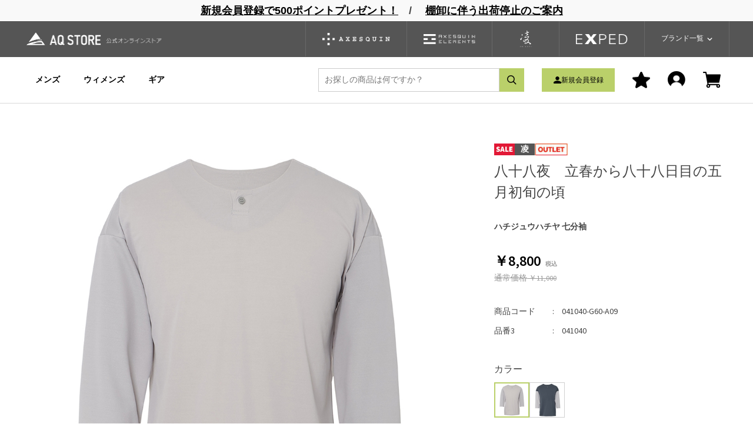

--- FILE ---
content_type: text/html; charset=utf-8
request_url: https://aqstore.jp/shop/g/g041040-G60-A09/
body_size: 14642
content:
<!DOCTYPE html>
<html data-browse-mode="P" lang="ja" >
<head>
<meta charset="UTF-8">
<title>ハチジュウハチヤ 七分袖 | 凌 | 八十八夜　立春から八十八日目の五月初旬の頃</title>
<link rel="canonical" href="https://aqstore.jp/shop/g/g041040-G60-A05/">


<meta name="description" content="ハチジュウハチヤ 七分袖 | 凌（SHINOGI）八十八夜　立春から八十八日目の五月初旬の頃">
<meta name="keywords" content="AQ STORE【公式】,エーキューストア,通販,通信販売,オンラインショップ,アウトドアウェア,登山用品,株式会社双進041040-G60-A09,ハチジュウハチヤ 七分袖,XL,ｷﾞﾝﾈｽﾞAXESQUIN,アクシーズクイン,AXESQUIN ELEMENTS,凌,EXPED,エクスペド">

<meta name="wwwroot" content="" />
<meta name="rooturl" content="https://aqstore.jp" />
<meta name="viewport" content="width=1200">
<link rel="stylesheet" type="text/css" href="https://ajax.googleapis.com/ajax/libs/jqueryui/1.12.1/themes/ui-lightness/jquery-ui.min.css">
<link rel="stylesheet" type="text/css" href="/css/sys/reset.css">
<link rel="stylesheet" type="text/css" href="/css/sys/base.css">

<link rel="stylesheet" type="text/css" href="/css/sys/base_form.css" >
<link rel="stylesheet" type="text/css" href="/css/sys/base_misc.css" >
<link rel="stylesheet" type="text/css" href="/css/sys/layout.css" >
<link rel="stylesheet" type="text/css" href="/css/sys/block_icon_image.css"  >
<link rel="stylesheet" type="text/css" href="/css/sys/block_common.css" >
<link rel="stylesheet" type="text/css" href="/css/sys/block_customer.css" >
<link rel="stylesheet" type="text/css" href="/css/sys/block_goods.css" >
<link rel="stylesheet" type="text/css" href="/css/sys/block_order.css" >
<link rel="stylesheet" type="text/css" href="/css/sys/block_misc.css" >
<link rel="stylesheet" type="text/css" href="/css/sys/block_store.css" >
<link rel="stylesheet" type="text/css" href="/css/sys/block_no_code_cms.css" >
<script src="https://ajax.googleapis.com/ajax/libs/jquery/3.7.1/jquery.min.js" ></script>
<script src="https://ajax.googleapis.com/ajax/libs/jqueryui/1.14.1/jquery-ui.min.js?ver=20251201" ></script>


    <script src="https://code.jquery.com/jquery-migrate-1.4.1.min.js"></script>

<script src="/lib/jquery.cookie.js" ></script>
<script src="/lib/jquery.balloon.js" ></script>
<script src="/lib/goods/jquery.tile.min.js" ></script>
<script src="/lib/modernizr-custom.js" ></script>
<script src="/js/sys/tmpl.js" ></script>
<script src="/js/sys/msg.js?ver=20240731" ></script>
<script src="/js/sys/sys.js" ></script>
<script src="/js/sys/common.js" ></script>
<script src="/js/sys/search_suggest.js" ></script>
<script src="/js/sys/ui.js" ></script>





<!-- fb/COMMON_HEAD_TEMPLATE.html start-->
<link rel="preconnect" href="https://fonts.googleapis.com">
<link rel="preconnect" href="https://fonts.gstatic.com" crossorigin>
<link href="https://fonts.googleapis.com/css2?family=Source+Sans+3:ital,wght@0,200..900;1,200..900&amp;display=swap" rel="stylesheet">
<link rel="stylesheet" type="text/css" href="/css/usr/base.css"/>
<link rel="stylesheet" type="text/css" href="/css/usr/layout.css"/>
<link rel="stylesheet" type="text/css" href="/css/usr/block.css"/>
<link rel="stylesheet" type="text/css" href="/css/usr/user.css"/>
<link rel="stylesheet" type="text/css" href="/css/usr/slick.css"/>
<link rel="stylesheet" type="text/css" href="/css/usr/color.css"/>
<link rel="stylesheet" type="text/css" href="/css/usr/design.css"/>
<script src="/js/usr/design/common.js"></script>
<script src="/js/usr/slick.min.js"></script>
<script src="https://cdn.jsdelivr.net/npm/@splidejs/splide@4.1.4/dist/js/splide.min.js"></script>
<link rel="stylesheet" href="https://cdn.jsdelivr.net/npm/@splidejs/splide@4.1.4/dist/css/splide.min.css"/>
<link rel="SHORTCUT ICON" href="/favicon.ico"/>
<link rel="icon" type="image/jpg" href="/img/usr/aqstore-logo-icon.jpg" sizes="190x190">
<link rel="stylesheet" type="text/css" href="https://maxcdn.bootstrapcdn.com/font-awesome/4.7.0/css/font-awesome.min.css"/>

<!-- Google tag (gtag.js) -->
<script async src="https://www.googletagmanager.com/gtag/js?id=G-VTEHRSEQ3Y"></script>
<script>
  window.dataLayer = window.dataLayer || [];
  function gtag(){dataLayer.push(arguments);}
  gtag('js', new Date());

  gtag('config', 'G-VTEHRSEQ3Y');
</script>

<!-- Google Tag Manager -->
<script>(function(w,d,s,l,i){w[l]=w[l]||[];w[l].push({'gtm.start':
new Date().getTime(),event:'gtm.js'});var f=d.getElementsByTagName(s)[0],
j=d.createElement(s),dl=l!='dataLayer'?'&l='+l:'';j.async=true;j.src=
'https://www.googletagmanager.com/gtm.js?id='+i+dl;f.parentNode.insertBefore(j,f);
})(window,document,'script','dataLayer','GTM-PKZRPTCL');</script>
<!-- End Google Tag Manager -->

<!-- fb/COMMON_HEAD_TEMPLATE.html end-->
<!-- etm meta-->


<!-- fb/GROUP_HEAD_GOODS.html start -->
<script src="/js/usr/goods.js"></script>
<script src="/js/usr/user.js"></script>
<!-- fb/GROUP_HEAD_GOODS.html end -->
<!-- etm meta -->
<meta property="etm:device" content="desktop" />
<meta property="etm:page_type" content="goods" />
<meta property="etm:cart_item" content="[]" />
<meta property="etm:attr" content="" />
<meta property="etm:goods_detail" content="{&quot;goods&quot;:&quot;041040-G60-A09&quot;,&quot;category&quot;:&quot;30a4&quot;,&quot;name&quot;:&quot;ハチジュウハチヤ 七分袖&quot;,&quot;variation_name1&quot;:&quot;XL&quot;,&quot;variation_name2&quot;:&quot;ｷﾞﾝﾈｽﾞ&quot;,&quot;item_code&quot;:&quot;4.51876E+12&quot;,&quot;backorder_fg&quot;:&quot;1&quot;,&quot;s_dt&quot;:&quot;&quot;,&quot;f_dt&quot;:&quot;&quot;,&quot;release_dt&quot;:&quot;&quot;,&quot;regular&quot;:&quot;0&quot;,&quot;set_fg&quot;:&quot;0&quot;,&quot;stock_status&quot;:&quot;0&quot;,&quot;price&quot;:&quot;8800&quot;,&quot;sale_fg&quot;:&quot;true&quot;,&quot;brand&quot;:&quot;shinogi&quot;,&quot;brand_name&quot;:&quot;凌&quot;,&quot;category_name&quot;:&quot;OUTLET&quot;,&quot;category_code1&quot;:&quot;30&quot;,&quot;category_name1&quot;:&quot;凌&quot;,&quot;category_code2&quot;:&quot;30a4&quot;,&quot;category_name2&quot;:&quot;OUTLET&quot;,&quot;category_code3&quot;:&quot;30a4&quot;,&quot;category_name3&quot;:&quot;OUTLET&quot;,&quot;category_code4&quot;:&quot;30a4&quot;,&quot;category_name4&quot;:&quot;OUTLET&quot;}" />
<meta property="etm:goods_keyword" content="[{&quot;goods&quot;:&quot;041040-G60-A09&quot;,&quot;stock&quot;:&quot;041040&quot;},{&quot;goods&quot;:&quot;041040-G60-A09&quot;,&quot;stock&quot;:&quot;041040G60A09&quot;},{&quot;goods&quot;:&quot;041040-G60-A09&quot;,&quot;stock&quot;:&quot;041040-G60-A09&quot;},{&quot;goods&quot;:&quot;041040-G60-A09&quot;,&quot;stock&quot;:&quot;A09&quot;},{&quot;goods&quot;:&quot;041040-G60-A09&quot;,&quot;stock&quot;:&quot;G60&quot;},{&quot;goods&quot;:&quot;041040-G60-A09&quot;,&quot;stock&quot;:&quot;WEAR&quot;},{&quot;goods&quot;:&quot;041040-G60-A09&quot;,&quot;stock&quot;:&quot;XL&quot;},{&quot;goods&quot;:&quot;041040-G60-A09&quot;,&quot;stock&quot;:&quot;ｷﾞﾝﾈｽﾞ&quot;},{&quot;goods&quot;:&quot;041040-G60-A09&quot;,&quot;stock&quot;:&quot;ハチジュウハチヤ&quot;},{&quot;goods&quot;:&quot;041040-G60-A09&quot;,&quot;stock&quot;:&quot;メンズ&quot;},{&quot;goods&quot;:&quot;041040-G60-A09&quot;,&quot;stock&quot;:&quot;七分袖&quot;},{&quot;goods&quot;:&quot;041040-G60-A09&quot;,&quot;stock&quot;:&quot;八十八夜&quot;},{&quot;goods&quot;:&quot;041040-G60-A09&quot;,&quot;stock&quot;:&quot;立春から八十八日目の五月初旬の頃&quot;}]" />
<meta property="etm:goods_event" content="[]" />
<meta property="etm:goods_genre" content="[{&quot;genre&quot;:&quot;11&quot;,&quot;name&quot;:&quot;メンズ&quot;,&quot;goods&quot;:&quot;041040-G60-A09&quot;},{&quot;genre&quot;:&quot;26&quot;,&quot;name&quot;:&quot;OUTLET&quot;,&quot;goods&quot;:&quot;041040-G60-A09&quot;},{&quot;genre&quot;:&quot;4105&quot;,&quot;name&quot;:&quot;シノギング&quot;,&quot;goods&quot;:&quot;041040-G60-A09&quot;},{&quot;genre&quot;:&quot;5101&quot;,&quot;name&quot;:&quot;OUTLET&quot;,&quot;goods&quot;:&quot;041040-G60-A09&quot;}]" />

<script src="/js/sys/goods_ajax_cart.js"></script>
<script src="/js/sys/goods_ajax_bookmark.js"></script>
<script src="/js/sys/goods_ajax_quickview.js"></script>

<!-- Global site tag (gtag.js) - Google Analytics -->
<script async src="https://www.googletagmanager.com/gtag/js?id=G-VTEHRSEQ3Y"></script>
<script>
  const trackingcode = "G-VTEHRSEQ3Y";
  window.dataLayer = window.dataLayer || [];
  function gtag(){dataLayer.push(arguments);}
  gtag('js', new Date());
  
    gtag('config', trackingcode, { user_id: null });
  
</script>









</head>
<body class="page-goods" >




<div class="wrapper">
	
		
		
				<!-- fb/TOP_HEADER.html start-->
<div id="header-wrapper">
 <div id="header_news">

<p>
<!--
<a href="/shop/pages/hours.aspx">倉庫棚卸のための発送停止のお知らせ</a>　／　
<a href="/shop/pages/hours.aspx">年末年始休業のお知らせ</a>　／　
<a href="/shop/pages/hours.aspx">GW休業のお知らせ</a>　／
<a href="https://aqstore.jp/shop/pages/hours.aspx">夏季休業に伴う出荷停止のご案内</a>
-->

　<a href="https://aqstore.jp/shop/customer/entry.aspx">新規会員登録で500ポイントプレゼント！</a>　/ 
　<a href="https://aqstore.jp/shop/pages/hours.aspx">棚卸に伴う出荷停止のご案内</a>
</p>

 </div>
 <header class="pane-header" id="header"> 
  <!-- headder_top-->
  <div class="headder_top">
   <div class="headder_top_inner"><a class="header_top_logo" href="/shop/"><img alt="AQ STORE【公式】オンラインストア" src="/img/usr/common/sitelogo_l.png" width="286" height="26"/></a>
    <div class="header_top_btns"><a class="header_top_misc_btns_item" href="/shop/c/c10/" name="アクシーズクインの製品一覧"><img src="/img/usr/common/logos/axesquin__white.png" alt="AXESQUIN（アクシーズクイン）の製品一覧" width="115" height="21"/></a><a class="header_top_misc_btns_item" href="/shop/c/c20/" name="アクシーズクインエレメンツの製品一覧"><img src="/img/usr/common/logos/axesquin_elements__white.png" alt="AXESQUIN ELEMENTS（アクシーズクインエレメンツ）の製品一覧" width="88" height="17"/></a><a class="header_top_misc_btns_item" href="/shop/c/c30/" name="凌製品一覧"><img src="/img/usr/common/logos/shinogi__white.png" alt="凌" width="20" height="28"/></a><a class="header_top_misc_btns_item" href="/shop/c/c40/" name="エクスペドの製品一覧"><img src="/img/usr/common/logos/exped__white.png" alt="EXPED（エクスペド）の製品一覧" width="88" height="17"/></a>
     <div class="header_top_misc_btns_item hedder_dropudown_btn js_hedder_dropudown_btn"><span>ブランド一覧</span></div>
    </div>
   </div>
  </div>
  <!-- header_dropudown-->
  <div class="header_dropudown js_hedder_dropudown_target">
   <div class="header_dropudown_menu">
    <div class="header_dropudown_menu_item">
     <div class="header_dropudown_menu_item_inner">
      <div class="header_dropudown_menu_item_img"><img src="/img/usr/common/logos/axesquin__black.png" alt="AXESQUIN" width="156" height="29" decoding="async"/></div>
      <p class="header_dropudown_menu_item_name">アクシーズクイン</p>
     </div>
     <div class="header_dropudown_menu_item_misc"><a class="header_dropudown_menu_item_link" href="https://www.axesquin.co.jp/" target="_blank">ブランドサイト</a><a class="header_dropudown_menu_item_link" href="/shop/c/c10/">商品一覧</a></div>
    </div>
    <div class="header_dropudown_menu_item">
     <div class="header_dropudown_menu_item_inner">
      <div class="header_dropudown_menu_item_img"><img src="/img/usr/common/logos/axesquin_elements__black.png" alt="AXESQUIN_ELEMENTS" width="119" height="24" decoding="async"/></div>
      <p class="header_dropudown_menu_item_name">アクシーズクインエレメンツ</p>
     </div>
     <div class="header_dropudown_menu_item_misc"><a class="header_dropudown_menu_item_link" href="https://elements.axesquin.co.jp/" target="_blank">ブランドサイト</a><a class="header_dropudown_menu_item_link" href="/shop/c/c20/">商品一覧</a></div>
    </div>
    <div class="header_dropudown_menu_item">
     <div class="header_dropudown_menu_item_inner">
      <div class="header_dropudown_menu_item_img"><img src="/img/usr/common/logos/shinogi__black.png" alt="SHINOGI" width="36" height="50" decoding="async"/></div>
      <p class="header_dropudown_menu_item_name">しのぎ</p>
     </div>
     <div class="header_dropudown_menu_item_misc"><a class="header_dropudown_menu_item_link" href="https://shinogi.axesquin.co.jp/" target="_blank">ブランドサイト</a><a class="header_dropudown_menu_item_link" href="/shop/c/c30/">商品一覧</a></div>
    </div>
    <div class="header_dropudown_menu_item">
     <div class="header_dropudown_menu_item_inner">
      <div class="header_dropudown_menu_item_img"><img src="/img/usr/common/logos/exped__black.png" alt="EXPED" width="109" height="23" decoding="async"/></div>
      <p class="header_dropudown_menu_item_name">エクスペド</p>
     </div>
     <div class="header_dropudown_menu_item_misc"><a class="header_dropudown_menu_item_link" href="https://exped-jp.com/" target="_blank">ブランドサイト</a><a class="header_dropudown_menu_item_link" href="/shop/c/c40/">商品一覧</a></div>
    </div>
    
   </div>
  </div>
  <!--headder_menu-->
  <div class="headder_menu">
   <div class="headder_menu_inner">
    <div class="headder_menu_left"><a class="headder_menu_left_item js_menu_men" href="/shop/men/r/r11/">メンズ</a><a class="headder_menu_left_item js_menu_women" href="/shop/women/r/r12/">ウィメンズ</a><a class="headder_menu_left_item js_menu_gear" href="/shop/gear/r/r14/">ギア</a> </div>
    <div class="headder_menu_right">
     <div class="headder_menu_form_container">
      <form class="searchForm_header" id="header_search" name="frmSearch" method="get" action="/shop/goods/search.aspx">
       <input type="hidden" name="search" value="x"/>
       <input class="block-global-search--keyword js-suggest-search" id="keyword" type="text" tabindex="1" placeholder="お探しの商品は何ですか？" title="商品を検索する" name="keyword" data-suggest-submit="on" autocomplete="off"/>
       <button class="searchForm_header_img" type="submit" tabindex="1" name="search" value="search"></button>
      </form>
     </div>
     <a class="headder_menu_largebtn is_logout" href="/shop/customer/entry.aspx"><span>新規会員登録</span></a> <a class="headder_menu_largebtn is_login" href="/shop/customer/menu.aspx"><span>マイページ</span></a> <a class="headder_menu_right_item" href="/shop/customer/bookmark.aspx"><img src="/img/usr/common/icons/icon_fav.png" alt="fav" width="30" height="28"/></a> <a class="headder_menu_right_item is_logout" href="/shop/customer/menu.aspx"><img src="/img/usr/common/icons/Icon_user_l.png" alt="user" width="30" height="29"/></a> <a class="headder_menu_right_item" href="/shop/cart/cart.aspx"><img src="/img/usr/common/icons/icon_cart.png" alt="cart" width="30" height="28"/><span class="headder_menu_item_cart_count js-cart-count"></span></a> </div>
   </div>
  </div>
 </header>
</div>
<!--headder_tags-->
<div class="headder_tags">
 <div class="headder_tags_inner">
    <div class="headder_tags_list"><a class="headder_tags_list_item" href="/shop/r/r3104/">日焼止め</a><a class="headder_tags_list_item" href="/shop/r/r2202/">帽子</a><a class="headder_tags_list_item" href="/shop/r/r3101/">レインウェア</a><a class="headder_tags_list_item" href="/shop/r/r2401/">スリーピングマット</a><a class="headder_tags_list_item" href="/shop/r/r2301/">バックパック</a><a class="headder_tags_list_item" href="/shop/r/r2201/">グローブ</a><a class="headder_tags_list_item" href="/shop/r/r4105/">シノギング</a><a class="headder_tags_list_item" href="/shop/r/r26/">アウトレット</a>
 </div>
 </div>
</div>
<!-- fb/TOP_HEADER.html end-->
				
					<!-- fb/GLOBALNAVI.html start -->
<!-- fb/GLOBALNAVI.html end -->
				
		
	
	
<div class="pane-topic-path">
	<div class="container">
		<div class="block-topic-path">
	<ul class="block-topic-path--list" id="bread-crumb-list" itemscope itemtype="https://schema.org/BreadcrumbList">
		<li class="block-topic-path--category-item block-topic-path--item__home" itemscope itemtype="https://schema.org/ListItem" itemprop="itemListElement">
	<a href="https://aqstore.jp/shop/default.aspx" itemprop="item">
		<span itemprop="name">ホーム</span>
	</a>
	<meta itemprop="position" content="1" />
</li>

<li class="block-topic-path--category-item" itemscope itemtype="https://schema.org/ListItem" itemprop="itemListElement">
	&gt;
	<a href="https://aqstore.jp/shop/c/c30/" itemprop="item">
		<span itemprop="name">凌</span>
	</a>
	<meta itemprop="position" content="2" />
</li>


<li class="block-topic-path--category-item" itemscope itemtype="https://schema.org/ListItem" itemprop="itemListElement">
	&gt;
	<a href="https://aqstore.jp/shop/c/c30a4/" itemprop="item">
		<span itemprop="name">OUTLET</span>
	</a>
	<meta itemprop="position" content="3" />
</li>


<li class="block-topic-path--category-item block-topic-path--item__current" itemscope itemtype="https://schema.org/ListItem" itemprop="itemListElement">
	&gt;
	<a href="https://aqstore.jp/shop/g/g041040-G60-A09/" itemprop="item">
		<span itemprop="name">ハチジュウハチヤ 七分袖</span>
	</a>
	<meta itemprop="position" content="4" />
</li>


	</ul>


	<ul class="block-topic-path--list" id="bread-crumb-list" itemscope itemtype="https://schema.org/BreadcrumbList">
		<li class="block-topic-path--genre-item block-topic-path--item__home" itemscope itemtype="https://schema.org/ListItem" itemprop="itemListElement">
	<a href="https://aqstore.jp/shop/default.aspx" itemprop="item">
		<span itemprop="name">ホーム</span>
	</a>
	<meta itemprop="position" content="1" />
</li>

<li class="block-topic-path--genre-item" itemscope itemtype="https://schema.org/ListItem" itemprop="itemListElement">
	&gt;
	<a href="https://aqstore.jp/shop/men/r/r11/" itemprop="item">
		<span itemprop="name">men</span>
	</a>
	<meta itemprop="position" content="2" />
</li>


<li class="block-topic-path--genre-item block-topic-path--item__current" itemscope itemtype="https://schema.org/ListItem" itemprop="itemListElement">
	&gt;
	<a href="https://aqstore.jp/shop/g/g041040-G60-A09/" itemprop="item">
		<span itemprop="name">ハチジュウハチヤ 七分袖</span>
	</a>
	<meta itemprop="position" content="3" />
</li>


	</ul>


	<ul class="block-topic-path--list" id="bread-crumb-list" itemscope itemtype="https://schema.org/BreadcrumbList">
		<li class="block-topic-path--genre-item block-topic-path--item__home" itemscope itemtype="https://schema.org/ListItem" itemprop="itemListElement">
	<a href="https://aqstore.jp/shop/default.aspx" itemprop="item">
		<span itemprop="name">ホーム</span>
	</a>
	<meta itemprop="position" content="1" />
</li>

<li class="block-topic-path--genre-item" itemscope itemtype="https://schema.org/ListItem" itemprop="itemListElement">
	&gt;
	<a href="https://aqstore.jp/shop/r/r26/" itemprop="item">
		<span itemprop="name">OUTLET</span>
	</a>
	<meta itemprop="position" content="2" />
</li>


<li class="block-topic-path--genre-item block-topic-path--item__current" itemscope itemtype="https://schema.org/ListItem" itemprop="itemListElement">
	&gt;
	<a href="https://aqstore.jp/shop/g/g041040-G60-A09/" itemprop="item">
		<span itemprop="name">ハチジュウハチヤ 七分袖</span>
	</a>
	<meta itemprop="position" content="3" />
</li>


	</ul>


	<ul class="block-topic-path--list" id="bread-crumb-list" itemscope itemtype="https://schema.org/BreadcrumbList">
		<li class="block-topic-path--genre-item block-topic-path--item__home" itemscope itemtype="https://schema.org/ListItem" itemprop="itemListElement">
	<a href="https://aqstore.jp/shop/default.aspx" itemprop="item">
		<span itemprop="name">ホーム</span>
	</a>
	<meta itemprop="position" content="1" />
</li>

<li class="block-topic-path--genre-item" itemscope itemtype="https://schema.org/ListItem" itemprop="itemListElement">
	&gt;
	<a href="https://aqstore.jp/shop/r/r41/" itemprop="item">
		<span itemprop="name">アクティビティ</span>
	</a>
	<meta itemprop="position" content="2" />
</li>


<li class="block-topic-path--genre-item" itemscope itemtype="https://schema.org/ListItem" itemprop="itemListElement">
	&gt;
	<a href="https://aqstore.jp/shop/r/r4105/" itemprop="item">
		<span itemprop="name">シノギング</span>
	</a>
	<meta itemprop="position" content="3" />
</li>


<li class="block-topic-path--genre-item block-topic-path--item__current" itemscope itemtype="https://schema.org/ListItem" itemprop="itemListElement">
	&gt;
	<a href="https://aqstore.jp/shop/g/g041040-G60-A09/" itemprop="item">
		<span itemprop="name">ハチジュウハチヤ 七分袖</span>
	</a>
	<meta itemprop="position" content="4" />
</li>


	</ul>

</div>
	</div>
</div>
<div class="pane-contents">
<div class="container">
<main class="pane-main">

<!-- fb/GOODS_HEADER.html start-->
<link rel="stylesheet" href="/lib/jquery.bxslider.css"/>
<script src="/lib/jquery.bxslider.min.js" defer="defer"></script>
<script src="/js/sys/color_variation_goods_images.js" defer="defer"></script>
<!-- fb/GOODS_HEADER.html end-->


<!--

<h4 style="display:block; background-color:#057600; color:white; width:100%; text-align:center;">
<a href="/shop/pages/campaign.aspx" style="font-weight:bold;color:#fff;">山の日記念クーポン対象商品　クーポンコードをゲット></a></h4><br><br>


<h4 style="display:block; background-color:#c42828; color:white; width:100%; text-align:center;">
<strong style="font-weight:bold">ポイントアップ10倍中！27日24時まで</strong></h4><br><br>

-->

<div class="block-goods-detail">
	<div class="pane-goods-header">

		<div class="block-goods-detail--promotion-freespace">
			
		</div>

		<input type="hidden" value="O041040" id="hidden_variation_group">
		<input type="hidden" value="0" id="variation_design_type">
		<input type="hidden" value="041040-G60-A09" id="hidden_goods">
		<input type="hidden" value="ハチジュウハチヤ 七分袖" id="hidden_goods_name">
		<input type="hidden" value="df0bb0febb8961b9d889b583741020b613d26c3f6c083f534abc0dcd32a2f36b" id="js_crsirefo_hidden">
		
	</div>

	<div class="pane-goods-left-side block-goods-detail--color-variation-goods-image" id="gallery">
		<div class="js-goods-detail-goods-slider">
			
			<div class="block-src-L js-goods-img-item block-goods-detail-line-item">
				<a name="ｷﾞﾝﾈｽﾞ" title="ｷﾞﾝﾈｽﾞ" >
					<figure><img class="block-src-1--image" src="/img/goods/L/041040-g60-a05_c92a75384caa4e7eaa83fd66091eb513.jpg" alt="ｷﾞﾝﾈｽﾞ" ></figure>
				</a>
				
			</div>
			
			<div class="block-src-L js-goods-img-item block-goods-detail-line-item">
				<a name="ｺﾝﾈｽﾞ/ｷﾞﾝﾈｽﾞ" title="ｺﾝﾈｽﾞ/ｷﾞﾝﾈｽﾞ" >
					<figure><img class="block-src-1--image" src="/img/goods/L/041040-k86-a05_988b9aecff774635a62d68c353f04913.jpg" alt="ｺﾝﾈｽﾞ/ｷﾞﾝﾈｽﾞ" ></figure>
				</a>
				
			</div>
			
			<div class="block-src-D1 js-goods-img-item block-goods-detail-line-item">
				<a name="ｷﾞﾝﾈｽﾞ" title="ｷﾞﾝﾈｽﾞ:墨色" >
					<figure><img class="block-src-1--image" src="/img/goods/D1/041040-g60-a05_10fcec2c017c43d2936749a6a159f0d4.jpg" alt="ｷﾞﾝﾈｽﾞ" ></figure>
				</a>
				<div>墨色</div>
			</div>
			
			<div class="block-src-D2 js-goods-img-item block-goods-detail-line-item">
				<a name="ｷﾞﾝﾈｽﾞ" title="ｷﾞﾝﾈｽﾞ:墨色" >
					<figure><img class="block-src-1--image" src="/img/goods/D2/041040-g60-a05_c51e726c0beb49abb6b60dbb3b6f27de.jpg" alt="ｷﾞﾝﾈｽﾞ" ></figure>
				</a>
				<div>墨色</div>
			</div>
			
			<div class="block-src-D3 js-goods-img-item block-goods-detail-line-item">
				<a name="ｷﾞﾝﾈｽﾞ" title="ｷﾞﾝﾈｽﾞ:背守り刺繍" >
					<figure><img class="block-src-1--image" src="/img/goods/D3/041040-g60-a05_e738da754ff741cd99c54862669d0b10.jpg" alt="ｷﾞﾝﾈｽﾞ" ></figure>
				</a>
				<div>背守り刺繍</div>
			</div>
			
			<div class="block-src-D4 js-goods-img-item block-goods-detail-line-item">
				<a name="ｷﾞﾝﾈｽﾞ" title="ｷﾞﾝﾈｽﾞ:丸首、前開き＋縫いボタン" >
					<figure><img class="block-src-1--image" src="/img/goods/D4/041040-g60-a05_ec4704075e654fb5a16c52d73b2abc88.jpg" alt="ｷﾞﾝﾈｽﾞ" ></figure>
				</a>
				<div>丸首、前開き＋縫いボタン</div>
			</div>
			
			<div class="block-src-D5 js-goods-img-item block-goods-detail-line-item">
				<a name="ｷﾞﾝﾈｽﾞ" title="ｷﾞﾝﾈｽﾞ:着物スリーブ" >
					<figure><img class="block-src-1--image" src="/img/goods/D5/041040-g60-a05_c29a77427a14488c9d6ef50dec7ea866.jpg" alt="ｷﾞﾝﾈｽﾞ" ></figure>
				</a>
				<div>着物スリーブ</div>
			</div>
			
			<div class="block-src-D6 js-goods-img-item block-goods-detail-line-item">
				<a name="ｷﾞﾝﾈｽﾞ" title="ｷﾞﾝﾈｽﾞ:オフセットショルダーシーム" >
					<figure><img class="block-src-1--image" src="/img/goods/D6/041040-g60-a05_eb7daf4cc4044b6eb7a9aec7f395c7de.jpg" alt="ｷﾞﾝﾈｽﾞ" ></figure>
				</a>
				<div>オフセットショルダーシーム</div>
			</div>
			
			<div class="block-src-D7 js-goods-img-item block-goods-detail-line-item">
				<a name="ｷﾞﾝﾈｽﾞ" title="ｷﾞﾝﾈｽﾞ:裾スリット、前後差のある裾" >
					<figure><img class="block-src-1--image" src="/img/goods/D7/041040-g60-a05_e033e390d5424ad3a2839038f03ccb1b.jpg" alt="ｷﾞﾝﾈｽﾞ" ></figure>
				</a>
				<div>裾スリット、前後差のある裾</div>
			</div>
			
			<div class="block-src-D8 js-goods-img-item block-goods-detail-line-item">
				<a name="ｷﾞﾝﾈｽﾞ" title="ｷﾞﾝﾈｽﾞ:銀鼠" >
					<figure><img class="block-src-1--image" src="/img/goods/D8/041040-g60-a05_0367a6f786494fa29ff9633362bf8ca3.jpg" alt="ｷﾞﾝﾈｽﾞ" ></figure>
				</a>
				<div>銀鼠</div>
			</div>
			
			<div class="block-src-D9 js-goods-img-item block-goods-detail-line-item">
				<a name="ｷﾞﾝﾈｽﾞ" title="ｷﾞﾝﾈｽﾞ:紺鼠" >
					<figure><img class="block-src-1--image" src="/img/goods/D9/041040-g60-a05_21e98d1c514f44d3b728e9b114593bae.jpg" alt="ｷﾞﾝﾈｽﾞ" ></figure>
				</a>
				<div>紺鼠</div>
			</div>
			
			<div class="block-src-D10 js-goods-img-item block-goods-detail-line-item">
				<a name="ｷﾞﾝﾈｽﾞ" title="ｷﾞﾝﾈｽﾞ:紺鼠&#215;銀鼠" >
					<figure><img class="block-src-1--image" src="/img/goods/D10/041040-g60-a05_0ab5f61203b047998e1fe483082dbbed.jpg" alt="ｷﾞﾝﾈｽﾞ" ></figure>
				</a>
				<div>紺鼠&#215;銀鼠</div>
			</div>
			
		</div >
		<div class="block-goods-detail--color-variation-goods-thumbnail-form">
			<div class="block-goods-gallery block-goods-detail--color-variation-goods-thumbnail-images" id="gallery">
				<ul class="js-goods-detail-gallery-slider">
					
						<li class="block-goods-gallery--color-variation-src-L block-goods-gallery--color-variation-src">
							<a href="/img/goods/L/041040-g60-a05_c92a75384caa4e7eaa83fd66091eb513.jpg" name="041040-G60-A05" title="041040-G60-A05">
								<figure class="img-center"><img src="/img/goods/L/041040-g60-a05_c92a75384caa4e7eaa83fd66091eb513.jpg" alt="ｷﾞﾝﾈｽﾞ" ></figure>
							</a>
							<p class="block-goods-detail--color-variation-goods-color-name">ｷﾞﾝﾈｽﾞ</p>
							
						</li>
					
						<li class="block-goods-gallery--color-variation-src-L block-goods-gallery--color-variation-src">
							<a href="/img/goods/L/041040-k86-a05_988b9aecff774635a62d68c353f04913.jpg" name="041040-K86-A05" title="041040-K86-A05">
								<figure class="img-center"><img src="/img/goods/L/041040-k86-a05_988b9aecff774635a62d68c353f04913.jpg" alt="ｺﾝﾈｽﾞ/ｷﾞﾝﾈｽﾞ" ></figure>
							</a>
							<p class="block-goods-detail--color-variation-goods-color-name">ｺﾝﾈｽﾞ/ｷﾞﾝﾈｽﾞ</p>
							
						</li>
					
						<li class="block-goods-gallery--color-variation-src-D1 block-goods-gallery--color-variation-src">
							<a href="/img/goods/D1/041040-g60-a05_10fcec2c017c43d2936749a6a159f0d4.jpg" name="041040-G60-A05" title="041040-G60-A05:墨色">
								<figure class="img-center"><img src="/img/goods/D1/041040-g60-a05_10fcec2c017c43d2936749a6a159f0d4.jpg" alt="ｷﾞﾝﾈｽﾞ" ></figure>
							</a>
							
							<p>墨色</p>
						</li>
					
						<li class="block-goods-gallery--color-variation-src-D2 block-goods-gallery--color-variation-src">
							<a href="/img/goods/D2/041040-g60-a05_c51e726c0beb49abb6b60dbb3b6f27de.jpg" name="041040-G60-A05" title="041040-G60-A05:墨色">
								<figure class="img-center"><img src="/img/goods/D2/041040-g60-a05_c51e726c0beb49abb6b60dbb3b6f27de.jpg" alt="ｷﾞﾝﾈｽﾞ" ></figure>
							</a>
							
							<p>墨色</p>
						</li>
					
						<li class="block-goods-gallery--color-variation-src-D3 block-goods-gallery--color-variation-src">
							<a href="/img/goods/D3/041040-g60-a05_e738da754ff741cd99c54862669d0b10.jpg" name="041040-G60-A05" title="041040-G60-A05:背守り刺繍">
								<figure class="img-center"><img src="/img/goods/D3/041040-g60-a05_e738da754ff741cd99c54862669d0b10.jpg" alt="ｷﾞﾝﾈｽﾞ" ></figure>
							</a>
							
							<p>背守り刺繍</p>
						</li>
					
						<li class="block-goods-gallery--color-variation-src-D4 block-goods-gallery--color-variation-src">
							<a href="/img/goods/D4/041040-g60-a05_ec4704075e654fb5a16c52d73b2abc88.jpg" name="041040-G60-A05" title="041040-G60-A05:丸首、前開き＋縫いボタン">
								<figure class="img-center"><img src="/img/goods/D4/041040-g60-a05_ec4704075e654fb5a16c52d73b2abc88.jpg" alt="ｷﾞﾝﾈｽﾞ" ></figure>
							</a>
							
							<p>丸首、前開き＋縫いボタン</p>
						</li>
					
						<li class="block-goods-gallery--color-variation-src-D5 block-goods-gallery--color-variation-src">
							<a href="/img/goods/D5/041040-g60-a05_c29a77427a14488c9d6ef50dec7ea866.jpg" name="041040-G60-A05" title="041040-G60-A05:着物スリーブ">
								<figure class="img-center"><img src="/img/goods/D5/041040-g60-a05_c29a77427a14488c9d6ef50dec7ea866.jpg" alt="ｷﾞﾝﾈｽﾞ" ></figure>
							</a>
							
							<p>着物スリーブ</p>
						</li>
					
						<li class="block-goods-gallery--color-variation-src-D6 block-goods-gallery--color-variation-src">
							<a href="/img/goods/D6/041040-g60-a05_eb7daf4cc4044b6eb7a9aec7f395c7de.jpg" name="041040-G60-A05" title="041040-G60-A05:オフセットショルダーシーム">
								<figure class="img-center"><img src="/img/goods/D6/041040-g60-a05_eb7daf4cc4044b6eb7a9aec7f395c7de.jpg" alt="ｷﾞﾝﾈｽﾞ" ></figure>
							</a>
							
							<p>オフセットショルダーシーム</p>
						</li>
					
						<li class="block-goods-gallery--color-variation-src-D7 block-goods-gallery--color-variation-src">
							<a href="/img/goods/D7/041040-g60-a05_e033e390d5424ad3a2839038f03ccb1b.jpg" name="041040-G60-A05" title="041040-G60-A05:裾スリット、前後差のある裾">
								<figure class="img-center"><img src="/img/goods/D7/041040-g60-a05_e033e390d5424ad3a2839038f03ccb1b.jpg" alt="ｷﾞﾝﾈｽﾞ" ></figure>
							</a>
							
							<p>裾スリット、前後差のある裾</p>
						</li>
					
						<li class="block-goods-gallery--color-variation-src-D8 block-goods-gallery--color-variation-src">
							<a href="/img/goods/D8/041040-g60-a05_0367a6f786494fa29ff9633362bf8ca3.jpg" name="041040-G60-A05" title="041040-G60-A05:銀鼠">
								<figure class="img-center"><img src="/img/goods/D8/041040-g60-a05_0367a6f786494fa29ff9633362bf8ca3.jpg" alt="ｷﾞﾝﾈｽﾞ" ></figure>
							</a>
							
							<p>銀鼠</p>
						</li>
					
						<li class="block-goods-gallery--color-variation-src-D9 block-goods-gallery--color-variation-src">
							<a href="/img/goods/D9/041040-g60-a05_21e98d1c514f44d3b728e9b114593bae.jpg" name="041040-G60-A05" title="041040-G60-A05:紺鼠">
								<figure class="img-center"><img src="/img/goods/D9/041040-g60-a05_21e98d1c514f44d3b728e9b114593bae.jpg" alt="ｷﾞﾝﾈｽﾞ" ></figure>
							</a>
							
							<p>紺鼠</p>
						</li>
					
						<li class="block-goods-gallery--color-variation-src-D10 block-goods-gallery--color-variation-src">
							<a href="/img/goods/D10/041040-g60-a05_0ab5f61203b047998e1fe483082dbbed.jpg" name="041040-G60-A05" title="041040-G60-A05:紺鼠&#215;銀鼠">
								<figure class="img-center"><img src="/img/goods/D10/041040-g60-a05_0ab5f61203b047998e1fe483082dbbed.jpg" alt="ｷﾞﾝﾈｽﾞ" ></figure>
							</a>
							
							<p>紺鼠&#215;銀鼠</p>
						</li>
					
				</ul>
				<div class="block-goods-detail--color-variation-goods-thumbnail-control">
					<div class="color-variation-prev"></div>
					<div class="color-variation-next"></div>
				</div>
			</div>
		</div>


					




		<dl class="block-goods-comment1">
			<dd><p>・ 背守り刺繍<br>
 ・ 丸首<br>
 ・ 前開き＋縫いボタン<br>
 ・ 着物スリーブ<br>
 ・ オフセットショルダーシーム<br>
 ・ 七分袖<br>
 ・ 裾スリット<br>
 ・ 前後差のある裾</p>



<h3> 思いと創造</h3>
<p> 蒸し暑い夏のシノギングには身体のパフォーマンスをサポートできる機能と、シノギングに耐える強度を備えたアクティブレイヤーが必要です。そのために開発されたのがハチジュウハチヤであり、シンプルながらも凌らしいクセのあるデザインの丸首Ｔシャツです。ハチジュウハチヤには、肌面がメリノウール、表面がポリエステルで設計されたハイブリッド素材を採用しています。2015年からこの素材の前身となる素材を使い始めており、2019年に素材メーカーの協力を得て軽量化したのが現在のハチジュウハチヤの素材です。それ以来、吸汗性、速乾性、防臭性、強度、軽さを備えたこの素材をハチジュウハチヤに使い続けています。これだけバランスのとれた素材はなかなか見つからず、長年使い続けることで私たちはこの素材の良さを知り尽くしています。</p>
<h3>着心地</h3>
<p> 肌面にメリノウール、表面に吸汗ポリエステルを配したアクティブレイヤーであるハチジュウハチヤは、急な尾根を直登して噴き出す汗を肌面のウールが蓄えつつも積極的に表面に拡散して乾かす機能に加え、汗垂れしにくくて汗のにおいが残りにくいといった点でメリノウールの機能を実感できます。ハイブリッド構造の高機能レイヤーですが、日本の伝統色で深みのある色に染め上げられた落ち着いた一面も持ち合わせています。もうすぐあたたかくなる八十八夜の頃から秋の気配を感じる頃まで快適に使用できます。</p>
<h3>着こなし</h3>
<p> 丸首のデザインは一枚で着てもいいですし、上にノラギやミチクサを羽織ってもさまになります。風が気になるときにはクナドを重ねて凌ぎましょう。ハンモックポイントに着いて休憩するときにはハヲリモノoctaを羽織って汗を吸わせることで汗冷えを防ぐことができます。</p>
<h3>素材の特長</h3>
<p> 肌面にメリノウール、表面に吸汗ポリエステルを配したハイブリッドな素材は、ウールの持つ吸湿調湿性によって汗を一旦引き受けて、表面の吸汗ポリエステルによって拡散蒸発させます。ウール100%ではなくてもウールの持つ抗菌防臭性は高く、ウール100%素材のようにびしょびしょに濡れ残ってしまったり、汗垂れしてしまったりすることがありません。軽量ながらも丈夫な素材はバックパックのベルトやバックルの摩擦を直接受けても毛玉になったり痩せたりすることがなく、表面がわずかに起毛する程度にとどまります。もちろん、洗濯機で繰り返し洗っても毛玉が出来たり縮んだりすることはありません。</p></dd>
		</dl>


		<dl class="block-goods-comment2">
			<dd>素材 ：凌ぐウール119g/&sup2;、18.5&micro;オーストラリアメリノウール<br>
 組成 ：ポリエステル76%、ウール24%<br>
 重量 ：163g<br>
 原産国：日本</dd>
		</dl>


		<dl class="block-goods-comment3">
			<dd>XS : 身丈68 袖丈33 肩巾51 身巾43 裾巾43<br>
 S : 身丈69 袖丈34 肩巾54 身巾46 裾巾46<br>
 M : 身丈71 袖丈35 肩巾57 身巾49 裾巾49<br>
 L : 身丈73 袖丈36 肩巾60 身巾52 裾巾52<br>
 XL : 身丈74 袖丈37 肩巾63 身巾55 裾巾55</dd>
		</dl>




	</div>
	<div class="pane-goods-right-side">
	<form name="frm" method="GET" action="/shop/cart/cart.aspx">


		<div class="block-icon">
			<span class="block-icon--auto-on-sales"><img src="/img/sys/onsales.gif" alt=""></span>
			
			
			<span class="block-icon--comment1">凌</span>
			<span class="block-icon--src2"><img src="/img/icon/outlet.jpg" alt="OUTLET"></span>
			
			
			
			
		</div>


		<div class="block-goods-comment" id="spec_goods_comment">八十八夜　立春から八十八日目の五月初旬の頃</div>

		<div class="block-goods-name">
			<h1 class="h1 block-goods-name--text js-enhanced-ecommerce-goods-name">ハチジュウハチヤ 七分袖</h1>
		</div>
		<div class="block-goods-price">

	
	
			<div class="block-goods-price--on-sales-comment"></div>
	
			<div class="block-goods-price--price price js-enhanced-ecommerce-goods-price">
				￥8,800
			</div>
	
			<div class="block-goods-price--default-price default-price">通常価格 ￥11,000</div>
	
	
			

			
		</div>

		<dl class="goods-detail-description block-goods-code">
			<dt>商品コード</dt>
			<dd id="spec_goods">041040-G60-A09</dd>
		</dl>


		<dl class="goods-detail-description block-goods-item-code">
			<dt>品番1</dt>
			<dd id="spec_item_code">4.51876E+12</dd>
		</dl>


		<dl class="goods-detail-description block-goods-item-code2">
			<dt>品番2</dt>
			<dd id="spec_item_code2">041040</dd>
		</dl>


		<dl class="goods-detail-description block-goods-item-code3">
			<dt>品番3</dt>
			<dd id="spec_item_code3">041040</dd>
		</dl>







		<dl class="goods-detail-description block-goods-attr1">
			<dt>商品属性１</dt>
			<dd id="spec_attr1">G60</dd>
		</dl>


		<dl class="goods-detail-description block-goods-attr2">
			<dt>商品属性２</dt>
			<dd id="spec_attr2">A09</dd>
		</dl>



		<dl class="goods-detail-description block-goods-size">
			<dt>サイズ</dt>
			<dd id="spec_variation_name1" class="js-enhanced-ecommerce-variation-name">XL</dd>
		</dl>


		<dl class="goods-detail-description  block-goods-color">
			<dt>カラー</dt>
			<dd id="spec_variation_name2" class="js-enhanced-ecommerce-variation-name">ｷﾞﾝﾈｽﾞ</dd>
		</dl>


	



		<dl class="goods-detail-description block-goods-stock">
			<dt>在庫</dt>
			<dd id="spec_stock_msg">在庫なし</dd>
		</dl>








		<div class="block-variation">
	<div class="block-variation block-color">
		<h2 class="block-variation--name block-color--name">カラー</h2>
		<div class="block-variation--item-list block-color--item-list">
			
				<dl class="block-variation--item block-color--item active color-disable-stock" title="ｷﾞﾝﾈｽﾞ">
					<dt class="block-variation--item-term block-color--item-term">
					
					<figure class="img-center"><img src="/img/goods/9/041040-g60-a05_536fe26493554f5ca799e38b97f44e29.jpg" alt="ｷﾞﾝﾈｽﾞ"></figure>
					
					</dt>
					<dd class="block-variation--item-description block-color--item-description">
						<span>ｷﾞﾝﾈｽﾞ</span>
					</dd>
				</dl>
			
				<dl class="block-variation--item block-color--item color-disable-stock" title="ｺﾝﾈｽﾞ/ｷﾞﾝﾈｽﾞ">
					<dt class="block-variation--item-term block-color--item-term">
					<a href="/shop/g/g041040-K86-A09/">
					<figure class="img-center"><img src="/img/goods/9/041040-k86-a05_72659f641081483faeca515b4efbfcdd.jpg" alt="ｺﾝﾈｽﾞ/ｷﾞﾝﾈｽﾞ"></figure>
					</a>
					</dt>
					<dd class="block-variation--item-description block-color--item-description">
						<span>ｺﾝﾈｽﾞ/ｷﾞﾝﾈｽﾞ</span>
					</dd>
				</dl>
			
		</div>
		<div class="block-variation--selected-item">選択されたカラー：ｷﾞﾝﾈｽﾞ</div>
	</div>


	<div class="block-variation block-size">
		<h2 class="block-variation--name block-size--name">サイズ</h2>
		<div class="block-variation--item-list block-size--item-list">
			
				<dl class="block-variation--item block-size--item size-enable-stock">
					<dt class="block-variation--item-term block-size--item-term" onclick="location.href='/shop/g/g041040-G60-A05/';">
						<span>XS</span>
					</dt>
				</dl>
			
				<dl class="block-variation--item block-size--item size-enable-stock">
					<dt class="block-variation--item-term block-size--item-term" onclick="location.href='/shop/g/g041040-G60-A06/';">
						<span>S</span>
					</dt>
				</dl>
			
				<dl class="block-variation--item block-size--item size-disable-stock">
					<dt class="block-variation--item-term block-size--item-term" onclick="location.href='/shop/g/g041040-G60-A07/';">
						<span>M</span>
					</dt>
				</dl>
			
				<dl class="block-variation--item block-size--item size-disable-stock">
					<dt class="block-variation--item-term block-size--item-term" onclick="location.href='/shop/g/g041040-G60-A08/';">
						<span>L</span>
					</dt>
				</dl>
			
				<dl class="block-variation--item block-size--item active size-disable-stock">
					<dt class="block-variation--item-term block-size--item-term">
						<span>XL</span>
					</dt>
				</dl>
			
		</div>
		<div class="block-variation--selected-item">選択されたサイズ：XL</div>
	</div>

<input type="hidden" name="goods" value="041040-G60-A09">
</div>


	
		
	
	
		
			<div class="block-no-stock">
	<div class="block-no-stock--message">在庫がありません</div>
</div>

		
	
	
		<div class="block-arrival-notice">
	<a class="block-arrival-notice--btn btn btn-default" href="/shop/customer/backorder.aspx?goods=041040-G60-A09&crsirefo_hidden=df0bb0febb8961b9d889b583741020b613d26c3f6c083f534abc0dcd32a2f36b" id="backorderlink_">入荷案内申し込み</a>
</div>

	



		




		<div class="block-contact-about-goods">
	<a class="block-contact-about-goods--btn btn btn-default" href="/shop/contact/contact.aspx?goods=041040-G60-A09&amp;subject_id=00000001">この商品について問い合わせる</a>
</div>



		<div class="block-goods-favorite">

    <a class="block-goods-favorite--btn btn btn-default js-animation-bookmark js-enhanced-ecommerce-goods-bookmark" href="https://aqstore.jp/shop/customer/bookmark.aspx?goods=041040-G60-A09&crsirefo_hidden=df0bb0febb8961b9d889b583741020b613d26c3f6c083f534abc0dcd32a2f36b">お気に入りに登録する</a>

</div>
		<div id="cancel-modal" data-title="お気に入りの解除" style="display:none;">
    <div class="modal-body">
        <p>お気に入りを解除しますか？</p>
    </div>
    <div class="modal-footer">
        <input type="button" name="btncancel" class="btn btn-secondary" value="キャンセル">
        <a class="btn btn-primary block-goods-favorite-cancel--btn js-animation-bookmark js-modal-close">OK</a>
        <div class="bookmarkmodal-option">
            <a class="btn btn-secondary" href="/shop/customer/bookmark_guest.aspx">お気に入り一覧へ</a>
        </div>
    </div>
</div>


	</form>
	</div>
	<div class="pane-goods-center">








		<p>※ 在庫は常に変動しており、ご注文完了後でも在庫切れにより商品をご用意できない場合がございます。あらかじめご了承ください。</p>
		
	</div>
	<div class="pane-goods-footer">
		<div class="block-goods-footer-cart">

			<form name="frm" method="GET" action="/shop/cart/cart.aspx">
				
				<div>
					<input type="hidden" value=041040-G60-A09 name="goods">
					 	 
				</div> 
			</form>



			<div class="block-contact-about-goods">
	<a class="block-contact-about-goods--btn btn btn-default" href="/shop/contact/contact.aspx?goods=041040-G60-A09&amp;subject_id=00000001">この商品について問い合わせる</a>
</div>



			<div class="block-goods-favorite">

    <a class="block-goods-favorite--btn btn btn-default js-animation-bookmark js-enhanced-ecommerce-goods-bookmark" href="https://aqstore.jp/shop/customer/bookmark.aspx?goods=041040-G60-A09&crsirefo_hidden=df0bb0febb8961b9d889b583741020b613d26c3f6c083f534abc0dcd32a2f36b">お気に入りに登録する</a>

</div>

		</div>




	</div>
</div>


<link rel="stylesheet" type="text/css" href="/lib/swiper-bundle.min.css">
<script src="/lib/swiper-bundle.min.js"></script>






<div id="goodsdetail_itemhistory" data-currentgoods="041040-G60-A09"></div>
<script src="/js/sys/goodsdetail_itemhistory.js" defer></script>

<script type="application/ld+json">
{
   "@context":"http:\/\/schema.org\/",
   "@type":"Product",
   "name":"ハチジュウハチヤ 七分袖",
   "image":"https:\u002f\u002faqstore.jp\u002fimg\u002fgoods\u002fS\u002f041040-g60-a05_eb6de087f4174ac1a903efa9ec59086d.jpg",
   "description":"八十八夜　立春から八十八日目の五月初旬の頃",
   "color":"ｷﾞﾝﾈｽﾞ",
   "mpn":"041040-G60-A09",
   "offers":{
      "@type":"Offer",
      "price":8800,
      "priceCurrency":"JPY",
      "availability":"http:\/\/schema.org\/OutOfStock"
   },
   "isSimilarTo":{
      "@type":"Product",
      "name":"ハチジュウハチヤ 七分袖",
      "image":"https:\u002f\u002faqstore.jp\u002fimg\u002fgoods\u002fS\u002f041040-g60-a05_eb6de087f4174ac1a903efa9ec59086d.jpg",
      "mpn":"041040-G60-A05",
      "url":"https:\u002f\u002faqstore.jp\u002fshop\u002fg\u002fg041040-G60-A05\u002f"
   }
}
</script>

</main>
</div>
</div>
	
			
		<footer class="pane-footer">
			<div class="container">
				<p id="footer_pagetop" class="block-page-top"><a href="#header"></a></p>
				
				
						<br><br>
<!--fb/TOP_FOOTER.html start-->
<div class="footer_container">
  <div class="footer_top"><a class="footer_top_logo" href="/shop/"><img class="footer_top_logo_img" alt="sitelogo" src="/img/usr/common/sitelogo_l.png" loading="lazy"/></a><a class="footer_top_mailmag" href="/shop/mail/mag.aspx">メールニュース登録で最新のお知らせを受け取る</a></div>
  <div class="footer_brands">
    <div class="footer_brands_item">
      <div class="footer_brands_item_inner">
        <div class="footer_brands_item_img"><img src="/img/usr/common/logos/axesquin__white.png" alt="AXESQUIN" width="156" height="29" loading="lazy"/></div>
        <p class="footer_brands_item_name">アクシーズクイン</p>
      </div>
      <div class="footer_brands_item_links"><a class="footer_brands_item_link" href="https://www.axesquin.co.jp/" target="_blank">ブランドサイト</a><a class="footer_brands_item_link" href="/shop/c/c10/">商品一覧</a></div>
      <div class="footer_brands_sns_links"><a class="footer_brands_sns_link" href="https://www.facebook.com/axesquin" target="_blank"><img src="/img/usr/common/icons/icon_facebook.png" alt="facebook" width="34" height="34" loading="lazy"/></a><a class="footer_brands_sns_link" href="https://www.instagram.com/axesquin/" target="_blank"><img src="/img/usr/common/icons/icon_instagram.png" alt="instagram" width="34" height="34" loading="lazy"/></a></div>
    </div>
    <div class="footer_brands_item">
      <div class="footer_brands_item_inner">
        <div class="footer_brands_item_img"><img src="/img/usr/common/logos/axesquin_elements__white.png" alt="AXESQUIN_ELEMENTS" width="119" height="24" loading="lazy"/></div>
        <p class="footer_brands_item_name">アクシーズクインエレメンツ</p>
      </div>
      <div class="footer_brands_item_links"><a class="footer_brands_item_link" href="https://elements.axesquin.co.jp/" target="_blank">ブランドサイト</a><a class="footer_brands_item_link" href="/shop/c/c20/">商品一覧</a></div>
      <div class="footer_brands_sns_links"><a class="footer_brands_sns_link" href="https://www.facebook.com/axesquin.elements/" target="_blank"><img src="/img/usr/common/icons/icon_facebook.png" alt="facebook" width="34" height="34" loading="lazy"/></a><a class="footer_brands_sns_link" href="https://www.instagram.com/axesquin_elements/" target="_blank"><img src="/img/usr/common/icons/icon_instagram.png" alt="instagram" width="34" height="34" loading="lazy"/></a></div>
    </div>
    <div class="footer_brands_item">
      <div class="footer_brands_item_inner">
        <div class="footer_brands_item_img"><img src="/img/usr/common/logos/shinogi__white.png" alt="SHINOGI" width="36" height="50" loading="lazy"/></div>
        <p class="footer_brands_item_name">しのぎ</p>
      </div>
      <div class="footer_brands_item_links"><a class="footer_brands_item_link" href="https://shinogi.axesquin.co.jp/" target="_blank">ブランドサイト</a><a class="footer_brands_item_link" href="/shop/c/c30/">商品一覧</a></div>
      <div class="footer_brands_sns_links"><a class="footer_brands_sns_link" href="https://www.facebook.com/shinogi.axesquin" target="_blank"><img src="/img/usr/common/icons/icon_facebook.png" alt="facebook" width="34" height="34" loading="lazy"/></a><a class="footer_brands_sns_link" href="https://www.instagram.com/shinogi_axesquin/" target="_blank"><img src="/img/usr/common/icons/icon_instagram.png" alt="instagram" width="34" height="34" loading="lazy"/></a></div>
    </div>
    <div class="footer_brands_item">
      <div class="footer_brands_item_inner">
        <div class="footer_brands_item_img"><img src="/img/usr/common/logos/exped__white.png" alt="EXPED" width="109" height="23" loading="lazy"/></div>
        <p class="footer_brands_item_name">エクスペド</p>
      </div>
      <div class="footer_brands_item_links"><a class="footer_brands_item_link" href="https://exped-jp.com/" target="_blank">ブランドサイト</a><a class="footer_brands_item_link" href="/shop/c/c40/">商品一覧</a></div>
      <div class="footer_brands_sns_links"><a class="footer_brands_sns_link" href="https://www.facebook.com/expedjapan/" target="_blank"><img src="/img/usr/common/icons/icon_facebook.png" alt="facebook" width="34" height="34" loading="lazy"/></a><a class="footer_brands_sns_link" href="https://www.instagram.com/exped_japan/" target="_blank"><img src="/img/usr/common/icons/icon_instagram.png" alt="instagram" width="34" height="34" loading="lazy"/></a></div>
    </div>
    
  </div>
  <div class="footer_menu">
    <div class="footer_menu_unit">
      <div class="footer_menu_title">オンラインストアヘルプ</div>
      <div class="footer_menu_line">
        <ul class="footer_menu_list">
          <li class="footer_menu_list_item"><a class="footer_menu_list_item_link" href="/shop/pages/guide.aspx#guide_04">配送について</a></li>
          <li class="footer_menu_list_item"><a class="footer_menu_list_item_link" href="/shop/pages/guide.aspx#guide_04">送料・手数料について</a></li>
          <li class="footer_menu_list_item"><a class="footer_menu_list_item_link" href="/shop/pages/guide.aspx#guide_05">返品・交換について</a></li>
        </ul>
      </div>
    </div>
    <div class="footer_menu_unit">
      <div class="footer_menu_title">サポート</div>
      <div class="footer_menu_line">
        <ul class="footer_menu_list">
          <li class="footer_menu_list_item"><a class="footer_menu_list_item_link" href="https://www.axesquin.co.jp/products_care/" target="_blank">製品のお取り扱いについて</a></li>
          <li class="footer_menu_list_item"><a class="footer_menu_list_item_link" href="/shop/pages/warranty.aspx">保証について</a></li>
          <li class="footer_menu_list_item"><a class="footer_menu_list_item_link" href="https://www.axesquin.co.jp/repair/" target="_blank">修理・サポート</a></li>
          <li class="footer_menu_list_item"><a class="footer_menu_list_item_link" href="/shop/contact/contact.aspx">お問い合わせ</a></li>
        </ul>
      </div>
    </div>
    <div class="footer_menu_unit">
      <div class="footer_menu_title">店舗・企業情報</div>
      <div class="footer_menu_line">
        <ul class="footer_menu_list">
          <li class="footer_menu_list_item"><a class="footer_menu_list_item_link" href="https://www.axesquin.co.jp/content/store/" target="_blank">お取り扱い店舗</a></li>
          <li class="footer_menu_list_item"><a class="footer_menu_list_item_link" href="https://sohshin.net/" target="_blank">運営企業について</a></li>
          <li class="footer_menu_list_item"><a class="footer_menu_list_item_link" href="https://sohshin.net/feature/recruit/" target="_blank">採用情報</a></li>
        </ul>
      </div>
    </div>
  		<div class="footer_menu_unit">
      <div class="footer_menu_title">About us</div>
      <div class="footer_menu_line">
        <ul class="footer_menu_list">
          <li class="footer_menu_list_item"><a class="footer_menu_list_item_link" href="/shop/pages/aboutus.aspx" target="_blank">Company Profile</a></li>
          <li class="footer_menu_list_item"><a class="footer_menu_list_item_link" href="/shop/pages/b2b.aspx" target="_blank">Become a partner</a></li>
        </ul>
      </div>
    </div>
	
	</div>
  <div class="footer_bottom">
    <div class="footer_bottom_menu"><a class="footer_bottom_menu_link" href="/shop/pages/terms.aspx">利用規約</a><a class="footer_bottom_menu_link" href="/shop/pages/privacy.aspx">プライバシーポリシー</a><a class="footer_bottom_menu_link" href="/shop/pages/law.aspx">特定商取引法に基づく表示</a></div>
    <p class="block-copyright" id="copyright">Copyright &copy; SOHSHIN ALL RIGHTS RESERVED.</p>
  </div>
</div>
<!-- fb/TOP_FOOTER.html end-->
				
			</div>
		</footer>
	
</div>


</body>
</html>


--- FILE ---
content_type: text/css
request_url: https://aqstore.jp/css/usr/block.css
body_size: 10882
content:
@charset "UTF-8";
:root {
  --vw: 1vw;
  --header-height: 0px;
  --header-innerheight: 0px;
  --drawer-top: 0px;
  --hbg-top-offset: 0;
  --hbg-left-offset: 0;
}
.wrapper:not(:has(.block-thumbnail-h)) footer {
  margin-top: 100px;
}
/* ----ページトップに戻る---- */
.block-page-top {
  display: none;
  position: fixed;
  bottom: 20px;
  right: 20px;
  height: 50px;
  width: 50px;
  background: #333;
}
.block-page-top a {
  display: block;
  height: 50px;
  width: 50px;
  margin: 0 auto 15px auto;
}
.block-page-top a:before,
.block-page-top a:after {
  content: "";
  display: block;
  position: absolute;
  top: 50%;
  left: 50%;
  width: 16px;
  height: 16px;
  margin: -1px 0 0 -8px;
  border-top: 1px #fff solid;
  border-left: 1px #fff solid;
  transform: rotate(45deg);
  -moz-transform: rotate(45deg);
  -webkit-transform: rotate(45deg);
  -webkit-transition: all 0.4s ease;
  transition: all 0.4s ease;
}
.block-page-top a:hover:after {
  margin-top: -9px;
}
/* ----PC/スマホ切り替えスイッチ---- */
.block-switcher {
  width: 400px;
  text-align: center;
  margin: 0 auto 20px;
}
.block-switcher li {
  display: inline-block;
}
.block-switcher--switch {
  display: block;
  width: 200px;
  height: 40px;
  line-height: 40px;
  text-align: center;
  background-color: #444;
  color: #fff;
}
.block-switcher--switch:hover {
  text-decoration: none;
  background-color: #ccc;
}
.block-switcher--current {
  display: block;
  width: 200px;
  height: 40px;
  line-height: 40px;
  text-align: center;
  background-color: #ccc;
  color: #fff;
}
.block-switcher .fa {
  margin-right: 10px;
  vertical-align: middle;
}
.block-switcher .fa-mobile-phone {
  font-size: 22px;
}
.block-switcher .fa-desktop {
  font-size: 18px;
}
/* ----Copyright---- */
.block-copyright {
  font-size: 12px;
  text-align: center;
}
/* ----ブランド画面---- */
.block-brand-list {
  margin: 40px 0 60px;
}
.block-brand-list .block-topic-path {
  margin-bottom: 40px;
}
.block-brand-list--items {
  display: -webkit-box;
  display: -ms-flexbox;
  display: flex;
  -webkit-box-orient: horizontal;
  -webkit-box-direction: normal;
      -ms-flex-direction: row;
          flex-direction: row;
  -ms-flex-wrap: wrap;
      flex-wrap: wrap;
  width: 1200px;
  margin: 0 auto;
}
.block-brand-list--item {
  -webkit-box-flex: 1;
      -ms-flex-positive: 1;
          flex-grow: 1;
  -ms-flex-preferred-size: 390px;
      flex-basis: 390px;
  max-width: 390px;
  margin: 0 0 20px 15px;
}
.block-brand-list--item:nth-of-type(3n+1) {
  margin-left: 0;
}
.block-brand-list--item-img {
  width: 390px;
  height: 240px;
}
.block-brand-list--item-name,
.block-brand-list--item-comment {
  border: #ddd 1px solid;
  border-top: none;
  border-bottom: none;
}
.block-brand-list--item-name {
  padding: 15px 35px 0;
}
.block-brand-list--item-comment {
  border-bottom: #ddd 1px solid;
  padding: 15px 35px 35px;
}
.block-brand-list--item-btn {
  display: block;
  text-decoration: none;
  text-align: center;
  width: 240px;
  height: 48px;
  line-height: 48px;
  color: #333;
  font-size: 14px;
  margin: 15px auto 0;
  background: #e5e5e5;
  -webkit-transition: all 0.4s ease;
  transition: all 0.4s ease;
}
.block-brand-list--item-btn:hover {
  opacity: 0.7;
}
.block-brand-detail {
  width: 800px;
  margin: 0 auto 80px auto;
}
.block-brand-detail--header {
  text-align: center;
}
.block-brand-detail--image {
  margin-top: 40px;
}
.block-brand-detail--image img {
  display: block;
  max-width: 100%;
  margin: 0 auto;
}
.block-brand-detail--description {
  margin-bottom: 30px;
}
/* ----商品詳細画面---- */
/*CSSによる商品詳細画面の項目の並び順変更用*/
.pane-goods-right-side form {
  display: -webkit-box;
  display: -ms-flexbox;
  display: flex;
  -webkit-box-orient: vertical;
  -webkit-box-direction: normal;
      -ms-flex-flow: column wrap;
          flex-flow: column wrap;
}
.page-goods .block-icon {
  -webkit-box-ordinal-group: 21;
      -ms-flex-order: 20;
          order: 20;
}
.block-goods-name {
  -webkit-box-ordinal-group: 31;
      -ms-flex-order: 30;
          order: 30;
  margin: 20px 0;
}
.block-goods-name h1 {
  margin: 0;
  font-size: 14px;
  font-weight: bold;
}
.block-goods-price {
  -webkit-box-ordinal-group: 41;
      -ms-flex-order: 40;
          order: 40;
  margin: 10px 0 15px 0;
}
.block-goods-comment {
  -webkit-box-ordinal-group: 26;
      -ms-flex-order: 25;
          order: 25;
  margin: 10px 0;
  font-size: 24px;
}
form .block-goods-comment1 {
  -webkit-box-ordinal-group: 56;
      -ms-flex-order: 55;
          order: 55;
  margin: 10px 0;
}
.block-goods-code {
  -webkit-box-ordinal-group: 61;
      -ms-flex-order: 60;
          order: 60;
}
.block-goods-item-code {
  -webkit-box-ordinal-group: 71;
      -ms-flex-order: 70;
          order: 70;
}
.block-goods-item-code2 {
  -webkit-box-ordinal-group: 81;
      -ms-flex-order: 80;
          order: 80;
}
.block-goods-item-code3 {
  -webkit-box-ordinal-group: 91;
      -ms-flex-order: 90;
          order: 90;
 display:block!important;
}
.block-goods-release-dt {
  -webkit-box-ordinal-group: 101;
      -ms-flex-order: 100;
          order: 100;
}
.block-goods-class1 {
  -webkit-box-ordinal-group: 111;
      -ms-flex-order: 110;
          order: 110;
}
.block-goods-class2 {
  -webkit-box-ordinal-group: 121;
      -ms-flex-order: 120;
          order: 120;
}
.block-goods-attr1 {
  -webkit-box-ordinal-group: 131;
      -ms-flex-order: 130;
          order: 130;
}
.block-goods-attr2 {
  -webkit-box-ordinal-group: 141;
      -ms-flex-order: 140;
          order: 140;
}
.block-goods-attr3 {
  -webkit-box-ordinal-group: 151;
      -ms-flex-order: 150;
          order: 150;
}
.block-goods-size {
  -webkit-box-ordinal-group: 161;
      -ms-flex-order: 160;
          order: 160;
}
.block-goods-color {
  -webkit-box-ordinal-group: 171;
      -ms-flex-order: 170;
          order: 170;
}
.block-goods-point {
  -webkit-box-ordinal-group: 181;
      -ms-flex-order: 180;
          order: 180;
}
.block-goods-postage {
  -webkit-box-ordinal-group: 191;
      -ms-flex-order: 190;
          order: 190;
}
.block-goods-stock {
  -webkit-box-ordinal-group: 201;
      -ms-flex-order: 200;
          order: 200;
}
.block-goods-spec {
  -webkit-box-ordinal-group: 211;
      -ms-flex-order: 210;
          order: 210;
}
.block-rules-comment {
  -webkit-box-ordinal-group: 216;
      -ms-flex-order: 215;
          order: 215;
  margin: 10px 0;
}
.block-goods-sales-detail-append {
  -webkit-box-ordinal-group: 221;
      -ms-flex-order: 220;
          order: 220;
}
.block-variation {
  -webkit-box-ordinal-group: 231;
      -ms-flex-order: 230;
          order: 230;
  padding: 3px 0 5px 0;
}
.block-variation > select {
  margin-top: 0;
  padding: 10px 0;
}
.block-variation > .block-variation {
  border-top: none;
  border-bottom: none;
}
.block-custom-order {
  -webkit-box-ordinal-group: 241;
      -ms-flex-order: 240;
          order: 240;
}
.block-goods-set {
  -webkit-box-ordinal-group: 251;
      -ms-flex-order: 250;
          order: 250;
}
.block-add-cart {
  -webkit-box-ordinal-group: 261;
      -ms-flex-order: 260;
          order: 260;
}
.block-no-stock {
  -webkit-box-ordinal-group: 271;
      -ms-flex-order: 270;
          order: 270;
}
.block-contact-about-goods {
  -webkit-box-ordinal-group: 281;
      -ms-flex-order: 280;
          order: 280;
}
.block-arrival-notice {
  -webkit-box-ordinal-group: 291;
      -ms-flex-order: 290;
          order: 290;
}
.block-goods-store-stock {
  -webkit-box-ordinal-group: 301;
      -ms-flex-order: 300;
          order: 300;
}
.block-accessory-list {
  -webkit-box-ordinal-group: 311;
      -ms-flex-order: 310;
          order: 310;
  margin-top: 100px;
}
.block-variation-back-order {
  -webkit-box-ordinal-group: 321;
      -ms-flex-order: 320;
          order: 320;
}
.block-goods-favorite {
  -webkit-box-ordinal-group: 276;
      -ms-flex-order: 275;
          order: 275;
}
.block-goods-link {
  -webkit-box-ordinal-group: 341;
      -ms-flex-order: 340;
          order: 340;
}
.block-goods-sns {
  -webkit-box-ordinal-group: 351;
      -ms-flex-order: 350;
          order: 350;
  display: -webkit-box;
  display: -ms-flexbox;
  display: flex;
  -ms-flex-wrap: wrap;
      flex-wrap: wrap;
  -webkit-box-pack: center;
      -ms-flex-pack: center;
          justify-content: center;
  margin-top: 40px;
}
.block-goods-sns li {
  padding-right: 10px;
}
.block-goods-sns li:last-child {
  padding-right: 0;
}
.pane-goods-right-side .block-variation .block-variation {
  margin: 30px 0 20px 0;
}
.pane-goods-right-side .block-variation .block-variation h2 {
  font-size: 16px;
  margin: 0 0 10px 0;
  padding-right: 1em;
}
.pane-goods-right-side .block-variation .block-variation .block-variation--selected-item {
  margin-bottom: 14px;
  font-size: 12px;
}
.pane-goods-right-side .block-variation .block-variation .block-variation--selected-item span {
  font-weight: normal;
  color: #888;
}
.pane-goods-right-side .block-custom-order {
  margin-bottom: 30px;
}
.block-goods-detail select {
  min-width: 400px;
}
.block-goods-set {
  margin-top: 20px;
}
.block-goods-set .legend {
  margin: 20px 0;
  font-size: 20px;
}
.block-goods-set .block-goods-set--header {
  border-bottom: none;
  margin: 10px 0 5px 0;
  font-size: 18px;
}
.block-goods-set .block-goods-set--item-list {
  margin-bottom: 60px;
  width: 100%;
}
.block-goods-set .block-goods-set--item-list th {
  text-align: center;
}
.block-goods-set .block-goods-set--item-list td.block-goods-set--item-name a {
  font-weight: bold;
}
.block-goods-set .block-goods-set--item-list td.block-goods-set--item-qty {
  text-align: center;
}
.block-goods-comment1,
.block-goods-comment2,
.block-goods-comment3,
.block-goods-comment4,
.block-goods-comment5 {
  margin: 30px 0;
}
.block-goods-comment1 h3,
.block-goods-comment2 h3,
.block-goods-comment3 h3,
.block-goods-comment4 h3,
.block-goods-comment5 h3 {
  margin: 15px 0;
}
.block-goods-comment5 {
  margin: 0 0 30px 0;
}
.pane-goods-center .block-top-event--header {
  padding-bottom: 20px;
  margin-bottom: 25px;
}
.block-accessory-list--name {
  text-align: center;
  line-height: 140%;
  padding-bottom: 35px;
  margin-bottom: 50px;
  position: relative;
  letter-spacing: 0.1em;
}
.block-accessory-list--name:after {
  content: "";
  display: block;
  position: absolute;
  bottom: 0;
  left: 50%;
  width: 2em;
  margin-left: -1em;
  height: 2px;
  background-color: #444;
}
.pane-goods-right-side .block-accessory-list--name {
  font-size: 18px;
  font-weight: bold;
  text-align: left;
  margin-bottom: 0;
}
.pane-goods-right-side .block-accessory-list--name:after {
  display: none;
}
.pane-goods-right-side .form-group {
  position: relative;
}
.pane-goods-right-side .form-group .constraint {
  position: absolute;
  width: 100px;
  right: 0;
  top: 0;
}
.pane-goods-right-side .block-accessory-list {
  margin-top: 40px;
}
.pane-goods-right-side .block-accessory-list .block-check-list-a--items {
  margin-bottom: 0;
}
.pane-goods-right-side .block-accessory-list .block-check-list-a--items li:last-child {
  margin-bottom: 0;
}
.pane-goods-right-side .block-accessory-list--name:after,
.block-goods-user-review {
  width: 1000px;
  margin: 0 auto 40px auto;
  padding: 30px 0;
}
.block-goods-footer-cart .block-variation {
  display: block;
  margin-bottom: 30px;
}
.block-switcher-container {
  float: left;
  padding: 0 0 10px 10px;
  width: 50%;
}
.block-switcher .block-switcher-container .block-switcher--switch .block-switcher--switch--inline .block-icon-image-small {
  background-size: 10px auto;
}
.block-switcher--switch--inline {
  display: inline-block;
  vertical-align: middle;
  margin-right: 10px;
}
:root {
  --vw: 1vw;
  --header-height: 0px;
  --header-innerheight: 0px;
  --drawer-top: 0px;
  --hbg-top-offset: 0;
  --hbg-left-offset: 0;
}
.block-top-event {
  width: 1200px;
  margin: 0 auto;
}
.brand_menu_wrap {
  width: 100%;
  height: 60px;
  padding-right: 3px;
  display: none;
  position: relative;
}
.brand_menu_wrap:has(.brand_menu_list) {
  display: -webkit-box;
  display: -ms-flexbox;
  display: flex;
  -webkit-box-align: center;
      -ms-flex-align: center;
          align-items: center;
  -webkit-box-pack: end;
      -ms-flex-pack: end;
          justify-content: flex-end;
}
.brand_menu_btn {
  width: 68px;
  height: 30px;
  display: -webkit-box;
  display: -ms-flexbox;
  display: flex;
  -webkit-box-pack: justify;
      -ms-flex-pack: justify;
          justify-content: space-between;
  -webkit-box-align: center;
      -ms-flex-align: center;
          align-items: center;
  margin-left: auto;
  cursor: pointer;
  -webkit-transition: color 0.4s ease;
  transition: color 0.4s ease;
}
.brand_menu_btn:hover {
  color: #bad06a;
}
.brand_menu_btn span {
  font-size: 14px;
  font-weight: bold;
  letter-spacing: 0.1em;
}
.brand_menu_btn:after {
  content: '';
  display: inline-block;
  background-size: contain;
  background-repeat: no-repeat;
  vertical-align: middle;
  width: 7px;
  height: 13px;
  background-image: url("/img/usr/common/icons/arrow_small__black.png");
  -webkit-transform: rotate(270deg);
          transform: rotate(270deg);
  -webkit-transition: all 0.4s ease;
  transition: all 0.4s ease;
}
.brand_menu_btn.is_active:after {
  -webkit-transform: rotate(90deg);
          transform: rotate(90deg);
}
.brand_menu_list {
  display: none;
  width: auto;
  height: auto;
  position: absolute;
  top: 50px;
  right: 0;
  z-index: 1;
  -webkit-box-shadow: 6px 6px 10px -7px #ccc;
          box-shadow: 6px 6px 10px -7px #ccc;
}
.brand_menu_list_item {
  border-bottom: 1px solid #eee;
}
.brand_menu_link {
  width: auto;
  height: 100%;
  padding: 9px 16px;
  display: -webkit-box;
  display: -ms-flexbox;
  display: flex;
  -webkit-box-align: center;
      -ms-flex-align: center;
          align-items: center;
  -webkit-box-pack: end;
      -ms-flex-pack: end;
          justify-content: flex-end;
  white-space: nowrap;
  background: #fff;
  text-align: left;
  text-decoration: none;
  position: relative;
}
.brand_menu_link:before {
  content: "";
  display: block;
  position: absolute;
  bottom: -1px;
  left: 0;
  width: 0;
  height: 1px;
  background: #888;
  -webkit-transition: all 0.4s ease;
  transition: all 0.4s ease;
  z-index: 1;
}
.brand_menu_link:hover:before {
  width: 100%;
}
.brand_mv_main_contaier {
  min-height: 0.5vw;
}
.brand_mv_main_slide img {
  aspect-ratio: 62/23;
}
.brand_mv_main_pagination {
  height: 23px;
  margin-top: 40px;
  display: -webkit-box;
  display: -ms-flexbox;
  display: flex;
  -webkit-box-align: center;
      -ms-flex-align: center;
          align-items: center;
  -webkit-box-pack: center;
      -ms-flex-pack: center;
          justify-content: center;
}
.brand_mv_main_pagination #slide-current {
  position: relative;
}
.brand_mv_main_pagination #slide-current:before {
  content: '';
  display: inline-block;
  padding-right: 2em;
  background-size: contain;
  background-repeat: no-repeat;
  vertical-align: middle;
  width: 6px;
  height: 12px;
  background-image: url("/img/usr/common/icons/arrow_small__black.png");
}
.brand_mv_main_pagination #slide-current:after {
  content: '';
  display: block;
  width: 1px;
  height: 12px;
  background: #000;
  position: absolute;
  top: 2px;
  right: 0;
}
.brand_mv_main_pagination #slide-length {
  position: relative;
}
.brand_mv_main_pagination #slide-length:after {
  content: '';
  display: inline-block;
  padding-left: 2em;
  background-size: contain;
  background-repeat: no-repeat;
  vertical-align: middle;
  width: 6px;
  height: 12px;
  background-image: url("../../img/usr/common/icons/arrow_small__black.png");
  -webkit-transform: rotate(180deg);
          transform: rotate(180deg);
}
.brand_mv_main_pagination_num {
  width: 60px;
  padding: 0 0.5em;
  font-size: 16px;
  font-weight: 500;
  line-height: 1.1;
  display: -webkit-box;
  display: -ms-flexbox;
  display: flex;
  -webkit-box-align: center;
      -ms-flex-align: center;
          align-items: center;
  -webkit-box-pack: justify;
      -ms-flex-pack: justify;
          justify-content: space-between;
  cursor: pointer;
  -webkit-transition: opacity 0.3s ease;
  transition: opacity 0.3s ease;
}
.brand_mv_main_pagination_num:hover {
  opacity: 0.7;
}
.brand_gender_selct {
  margin-top: 60px;
  padding: 25px 15px;
  display: -ms-grid;
  display: grid;
  -ms-grid-columns: (1fr)[3];
  grid-template-columns: repeat(3, 1fr);
  gap: 11px;
  background: #f9f9f9;
}
.brand_gender_selct_item {
  text-align: center;
  text-decoration: none;
}
.brand_gender_selct_item_img img {
  aspect-ratio: 1/1;
}
.brand_gender_selct_item_name {
  margin-top: 0.5em;
  font-size: 14px;
  font-weight: 500;
  letter-spacing: 2px;
}
.brand_contents {
  margin: 60px 0 100px;
}
.brand_contents_title {
  font-size: 30px;
  font-weight: 500;
  text-align: center;
  letter-spacing: 4px;
}
.brand_contents_container {
  width: 100%;
  margin: 20px auto;
  padding: 0 15px;
  padding: 0 15px;
  display: -ms-grid;
  display: grid;
  -ms-grid-columns: (1fr)[3];
  grid-template-columns: repeat(3, 1fr);
  gap: 20px;
}
.brand_contents_banner img {
  aspect-ratio: 1/1;
}
.block-event-page:not(:has(.pane-topic-path)) {
  padding-top: 35px;
}
footer.pane-footer {
  padding: 0;
}
.footer_container {
  width: 1200px;
  margin: 0 auto;
  padding-top: 20px;
}
.footer_top,
.footer_bottom {
  width: 100%;
  margin: 40px 0;
  display: -webkit-box;
  display: -ms-flexbox;
  display: flex;
  -webkit-box-align: center;
      -ms-flex-align: center;
          align-items: center;
  -webkit-box-pack: justify;
      -ms-flex-pack: justify;
          justify-content: space-between;
}
.footer_top {
  height: 20px;
}
.footer_bottom {
  height: 80px;
}
.footer_top_logo_img {
  aspect-ratio: 114/13;
}
.footer_top_mailmag {
  display: -webkit-box;
  display: -ms-flexbox;
  display: flex;
  -webkit-box-align: center;
      -ms-flex-align: center;
          align-items: center;
  font-size: 14px;
  color: #f9f9f9;
  text-decoration: none;
  line-height: 1.1;
}
.footer_top_mailmag:before,
.footer_top_mailmag:after {
  content: '';
  display: inline-block;
  background-size: contain;
  background-repeat: no-repeat;
  vertical-align: middle;
}
.footer_top_mailmag:before {
  width: 16px;
  height: 14px;
  margin-right: 0.75em;
  background-image: url("../../img/usr/common/icons/icon_mail__white.png");
}
.footer_top_mailmag:after {
  width: 9px;
  height: 9px;
  margin-left: 0.75em;
  background-image: url("../../img/usr/common/icons/arrow_small__white.png");
  transform: rotate(270deg);
  -webkit-transform: rotate(270deg);
}
.footer_brands,
.footer_menu {
  width: 1200px;
  height: 100%;
  margin: 40px 0;
  display: -ms-grid;
  display: grid;
  -ms-grid-columns: (290px)[5];
  grid-template-columns: repeat(5, 290px);
  gap: 2px;
}
.footer_brands_item {
  width: 100%;
  height: 226px;
  padding: 25px 0 30px;
  display: -webkit-box;
  display: -ms-flexbox;
  display: flex;
  -webkit-box-orient: vertical;
  -webkit-box-direction: normal;
      -ms-flex-direction: column;
          flex-direction: column;
  -webkit-box-align: center;
      -ms-flex-align: center;
          align-items: center;
  -webkit-box-pack: justify;
      -ms-flex-pack: justify;
          justify-content: space-between;
  background: #373737;
}
.footer_brands_item_inner {
  width: 100%;
  height: auto;
  display: -webkit-box;
  display: -ms-flexbox;
  display: flex;
  -webkit-box-orient: vertical;
  -webkit-box-direction: normal;
      -ms-flex-direction: column;
          flex-direction: column;
  -webkit-box-align: center;
      -ms-flex-align: center;
          align-items: center;
}
.footer_brands_item_img {
  width: 156px;
  height: 50px;
  display: -ms-grid;
  display: grid;
  place-content: center;
}
.footer_brands_item_name {
  margin-top: 1em;
  font-family: 'メイリオ', 'Meiryo', sans-serif;
  font-size: 12px;
  color: #f9f9f9;
}
.footer_brands_item_links {
  width: 100%;
  height: 20px;
  padding: 0 20px;
  display: -webkit-box;
  display: -ms-flexbox;
  display: flex;
  -webkit-box-align: center;
      -ms-flex-align: center;
          align-items: center;
  -webkit-box-pack: center;
      -ms-flex-pack: center;
          justify-content: center;
  gap: 5px;
}
a.footer_brands_item_link {
  width: 100%;
  height: 100%;
  display: -ms-grid;
  display: grid;
  place-content: center;
  background: #f9f9f9;
  color: #4d4d4d;
  font-size: 11px;
  text-decoration: none;
}
a.footer_brands_item_link:hover {
  color: #4d4d4d !important;
  opacity: 0.7;
}
.footer_brands_sns_links {
  width: 100%;
  height: 34px;
  padding: 0 20px;
  display: -webkit-box;
  display: -ms-flexbox;
  display: flex;
  -webkit-box-pack: center;
      -ms-flex-pack: center;
          justify-content: center;
  gap: 10px;
}
.footer_brands_sns_link {
  width: 34px;
  height: 34px;
  border-radius: 34px;
  overflow: hidden;
}
.footer_brands_sns_link:hover img {
  opacity: 0.7;
}
.footer_brands_sns_link img {
  -webkit-transition: opacity 0.3s ease;
  transition: opacity 0.3s ease;
  opacity: 1;
  aspect-ratio: 1/1;
}
/*
.footer_menu_unit:nth-of-type(1) {
  -ms-grid-column: 1;
  -ms-grid-column-span: 1;
  grid-column: 1/2;
}
.footer_menu_unit:nth-of-type(2) {
  -ms-grid-column: 2;
  -ms-grid-column-span: 2;
  grid-column: 2/4;
}

.footer_menu_unit:nth-of-type(3) {
  -ms-grid-column: 4;
  -ms-grid-column-span: 1;
  grid-column: 4/5;
}
*/
.footer_menu_title {
  font-size: 14px;
  color: #f9f9f9;
  font-weight: bold;
}
.footer_menu_title:after {
  content: '';
  display: block;
  margin-top: 20px;
  width: calc(100% - 40px);
  height: 1px;
  background: #414041;
}
.footer_menu_line {
  margin-top: 20px;
  display: -webkit-box;
  display: -ms-flexbox;
  display: flex;
  gap: 10px;
}
.footer_menu_list {
  width: 226px;
  display: -webkit-box;
  display: -ms-flexbox;
  display: flex;
  -webkit-box-orient: vertical;
  -webkit-box-direction: normal;
      -ms-flex-direction: column;
          flex-direction: column;
  gap: 14px;
}
.footer_menu_list_item_link {
  font-size: 14px;
  color: #f9f9f9;
  text-decoration: none;
  display: -webkit-box;
  display: -ms-flexbox;
  display: flex;
  -webkit-box-align: center;
      -ms-flex-align: center;
          align-items: center;
  line-height: 1.1;
}
.footer_menu_list_item_link:before {
  content: '';
  display: inline-block;
  background-size: contain;
  background-repeat: no-repeat;
  vertical-align: middle;
  -ms-flex-negative: 0;
      flex-shrink: 0;
  width: 9px;
  height: 9px;
  margin-right: 0.5em;
  background-image: url("../../img/usr/common/icons/arrow_small__white.png");
  transform: rotate(270deg);
  -webkit-transform: rotate(270deg);
}
.footer_bottom_menu {
  height: 20px;
  display: -webkit-box;
  display: -ms-flexbox;
  display: flex;
  -webkit-box-align: center;
      -ms-flex-align: center;
          align-items: center;
}
.footer_bottom_menu_link {
  padding-right: 2em;
  font-size: 12px;
  color: #f9f9f9;
  text-decoration: none;
}
.footer_bottom_menu_link:not(:first-child):before {
  content: "|";
  padding-right: 2em;
}
#copyright {
  font-size: 14px;
  font-weight: 500;
  color: #f9f9f9;
  letter-spacing: 0.125em;
}
.block-genre-page {
  display: -webkit-box;
  display: -ms-flexbox;
  display: flex;
  -webkit-box-orient: vertical;
  -webkit-box-direction: normal;
      -ms-flex-direction: column;
          flex-direction: column;
}
.block-genre-page .goodsList_control {
  margin-top: 30px;
}
.block-genre-page > * {
  -webkit-box-ordinal-group: 101;
      -ms-flex-order: 100;
          order: 100;
}
.block-genre-page .pane-topic-path {
  -webkit-box-ordinal-group: 1;
      -ms-flex-order: 0;
          order: 0;
}
.block-genre-page .block-genre-page--header {
  -webkit-box-ordinal-group: 2;
      -ms-flex-order: 1;
          order: 1;
}
.block-genre-page .block-genre-page--goods {
  -webkit-box-ordinal-group: 3;
      -ms-flex-order: 2;
          order: 2;
  margin: 0;
  padding: 0 0 30px 0;
}
.wrapper {
  padding-top: var(--header-height, 0);
}
#header-wrapper {
  position: absolute;
  top: 0;
  left: 0;
  width: 100%;
  height: auto;
  z-index: 100;
}
#header {
  position: relative;
}
#header_news {
  width: 100%;
  padding: 4.5px 50px;
  background: #fff;
  display: -ms-grid;
  display: grid;
  place-content: center;
  font-size: 18px;
  font-weight: bold;
  background: #f9f9f9;
  font-family: 'メイリオ', 'Meiryo', sans-serif;
  position: relative;
  z-index: 100;
}
.headder_top {
  width: 100%;
  height: 60px;
  background: #555;
  position: relative;
  z-index: 100;
}
.headder_top_inner,
.headder_menu_inner {
  width: 1200px;
  height: 100%;
  margin: 0 auto;
  display: -webkit-box;
  display: -ms-flexbox;
  display: flex;
  -webkit-box-pack: justify;
      -ms-flex-pack: justify;
          justify-content: space-between;
}
.header_top_logo {
  width: 286px;
  height: 100%;
  display: -ms-grid;
  display: grid;
  place-content: center;
}
.header_top_logo img {
  aspect-ratio: 11/1;
  -webkit-transition: 0.3s opacity ease;
  transition: 0.3s opacity ease;
  opacity: 1;
}
.header_top_logo:hover img {
  opacity: 0.7;
}
.header_top_btns {
  display: -webkit-box;
  display: -ms-flexbox;
  display: flex;
  -webkit-box-pack: end;
      -ms-flex-pack: end;
          justify-content: flex-end;
  border-left: 1px solid #686868;
}
.header_top_misc_btns_item {
  width: auto;
  min-width: 114px;
  height: 100%;
  padding: 0 2em;
  display: -ms-grid;
  display: grid;
  place-content: center;
  border-right: 1px solid #686868;
  cursor: pointer;
}
.header_top_misc_btns_item img {
  -webkit-transition: 0.3s opacity ease;
  transition: 0.3s opacity ease;
  opacity: 1;
}
.header_top_misc_btns_item:hover img {
  opacity: 0.7;
}
.header_dropudown {
  width: 100%;
  height: auto;
  background: #555;
  border-top: 1px solid #2e2e2e;
  position: absolute;
  top: calc((60 - 256) * 1px);
  left: 0;
  z-index: 10;
  -webkit-transition: 0.3s top ease-in-out;
  transition: 0.3s top ease-in-out;
}
.header_dropudown.is_active {
  top: 60px;
}
.header_dropudown_menu {
  width: 1200px;
  height: 100%;
  margin: 0 auto;
  padding: 40px 0;
  display: -webkit-box;
  display: -ms-flexbox;
  display: flex;
  gap: 10px;
}
.hedder_dropudown_btn {
  cursor: pointer;
  opacity: 1;
  -webkit-transition: 0.3s opacity ease;
  transition: 0.3s opacity ease;
}
.hedder_dropudown_btn:hover {
  opacity: 0.7;
}
.hedder_dropudown_btn span {
  width: 100%;
  display: -webkit-box;
  display: -ms-flexbox;
  display: flex;
  -webkit-box-align: center;
      -ms-flex-align: center;
          align-items: center;
  color: #fff;
  position: relative;
}
.hedder_dropudown_btn span:after {
  content: '';
  display: inline-block;
  background-size: contain;
  background-repeat: no-repeat;
  vertical-align: middle;
  width: 9px;
  height: 5px;
  background-image: url("../../img/usr/common/icons/arrow_small__white.png");
  margin-left: 0.5em;
  -webkit-transition: -webkit-transform 0.3s ease;
  transition: -webkit-transform 0.3s ease;
  transition: transform 0.3s ease;
  transition: transform 0.3s ease, -webkit-transform 0.3s ease;
}
.hedder_dropudown_btn.is_active span:after {
  -webkit-transform: rotate(180deg);
          transform: rotate(180deg);
}
.header_dropudown_menu_item {
  width: 100%;
  height: 176px;
  padding: 25px 0 30px;
  display: -webkit-box;
  display: -ms-flexbox;
  display: flex;
  -webkit-box-orient: vertical;
  -webkit-box-direction: normal;
      -ms-flex-direction: column;
          flex-direction: column;
  -webkit-box-align: center;
      -ms-flex-align: center;
          align-items: center;
  -webkit-box-pack: justify;
      -ms-flex-pack: justify;
          justify-content: space-between;
  background: #fff;
}
.header_dropudown_menu_item_inner {
  width: 100%;
  height: auto;
  display: -webkit-box;
  display: -ms-flexbox;
  display: flex;
  -webkit-box-orient: vertical;
  -webkit-box-direction: normal;
      -ms-flex-direction: column;
          flex-direction: column;
  -webkit-box-align: center;
      -ms-flex-align: center;
          align-items: center;
}
.header_dropudown_menu_item_img {
  width: 156px;
  height: 50px;
  display: -ms-grid;
  display: grid;
  place-content: center;
}
.header_dropudown_menu_item_name {
  margin-top: 1em;
  font-family: 'メイリオ', 'Meiryo', sans-serif;
  font-size: 12px;
}
.header_dropudown_menu_item_misc {
  width: 100%;
  height: 20px;
  padding: 0 20px;
  display: -webkit-box;
  display: -ms-flexbox;
  display: flex;
  -webkit-box-align: center;
      -ms-flex-align: center;
          align-items: center;
  -webkit-box-pack: center;
      -ms-flex-pack: center;
          justify-content: center;
  gap: 5px;
}
a.header_dropudown_menu_item_link {
  width: 100%;
  height: 100%;
  background: #000;
  color: #fff;
  font-size: 11px;
  display: -ms-grid;
  display: grid;
  place-content: center;
  text-decoration: none;
}
a.header_dropudown_menu_item_link:hover {
  color: #fff !important;
  opacity: 0.7;
}
.headder_menu {
  border-bottom: 1px solid #d8d8d8;
}
.headder_menu_form_container {
  width: 350px;
  height: 40px;
  margin-right: 30px;
}
.searchForm_header {
  width: 100%;
  height: 100%;
  display: -webkit-box;
  display: -ms-flexbox;
  display: flex;
  -webkit-box-align: center;
      -ms-flex-align: center;
          align-items: center;
}
.searchForm_header input[type="text"] {
  width: 308px;
}
.searchForm_header_img {
  width: 42px;
  height: 40px;
  display: -ms-grid;
  display: grid;
  place-content: center;
  background: #bad06a;
  border: none;
  -webkit-transition: 0.3s opacity ease;
  transition: 0.3s opacity ease;
  cursor: pointer;
}
.searchForm_header_img:hover {
  opacity: 0.7;
}
.searchForm_header_img:after {
  content: '';
  display: inline-block;
  background-size: contain;
  background-repeat: no-repeat;
  vertical-align: middle;
  width: 16px;
  height: 16px;
  background-image: url("/img/usr/common/icons/search_grass.png");
}
.headder_menu_largebtn {
  width: 124px;
  height: 40px;
  margin-right: 15px;
  background: #bad06a;
  display: -ms-grid;
  display: grid;
  place-content: center;
  text-decoration: none;
  cursor: pointer;
}
.headder_menu_largebtn span {
  display: -webkit-inline-box;
  display: -ms-inline-flexbox;
  display: inline-flex;
  -webkit-box-align: center;
      -ms-flex-align: center;
          align-items: center;
  gap: 0.5em;
  font-size: 12px;
  font-family: 'メイリオ', 'Meiryo', sans-serif;
}
.headder_menu_largebtn span:before {
  content: '';
  display: inline-block;
  background-size: contain;
  background-repeat: no-repeat;
  vertical-align: middle;
  width: 13px;
  height: 12px;
  background-image: url("../../img/usr/common/icons/icon_user.png");
}
.headder_menu_largebtn:hover {
  color: #000 !important;
  opacity: 0.7;
}
.headder_menu {
  width: 100%;
  height: 80px;
  background: #fff;
}
.headder_menu_left,
.headder_menu_right {
  height: 100%;
  display: -webkit-box;
  display: -ms-flexbox;
  display: flex;
  -webkit-box-align: center;
      -ms-flex-align: center;
          align-items: center;
}
.headder_menu_left_item {
  width: auto;
  height: 100%;
  display: -ms-grid;
  display: grid;
  place-content: center;
  padding: 0 20px;
  position: relative;
  background-color: #fff;
  font-family: 'メイリオ', 'Meiryo', sans-serif;
  color: #000;
  font-size: 14px;
  font-weight: bold;
  text-decoration: none;
  -webkit-transition: background-color 0.3s ease;
  transition: background-color 0.3s ease;
}
.headder_menu_left_item:hover {
  opacity: 1;
  color: #000 !important;
  background-color: #f9f9f9;
}
.headder_menu_left_item.is_active {
  background-color: #f9f9f9;
}
.headder_menu_right_item {
  width: auto;
  height: 40px;
  display: -ms-grid;
  display: grid;
  place-content: center;
  padding: 0 15px;
  position: relative;
  background-color: #fff;
  font-family: 'メイリオ', 'Meiryo', sans-serif;
  color: #000;
  font-size: 14px;
  font-weight: bold;
  text-decoration: none;
}
.headder_menu_right_item:hover {
  opacity: 0.7;
}
.headder_menu_item_cart_count {
  width: 20px;
  height: 20px;
  display: -ms-grid;
  display: grid;
  place-content: center;
  position: absolute;
  top: -5px;
  right: 5px;
  background: #e21836;
  border-radius: 10px 10px 10px 10px;
  font-size: 12px;
  color: #fff;
  line-height: 1;
}
.page-category .headder_tags {
  display: none;
}
.headder_tags {
  width: 100%;
  background: #f9f9f9;
}
.headder_tags_inner {
  width: 1200px;
  height: 100%;
  margin: 0 auto;
  display: -webkit-box;
  display: -ms-flexbox;
  display: flex;
}
.headder_tags_list {
  display: -webkit-box;
  display: -ms-flexbox;
  display: flex;
  padding: 15px 0;
  gap: 13px 5px;
  overflow-x: auto;
}
.headder_tags_list_item {
  width: auto;
  height: 24px;
  display: -webkit-box;
  display: -ms-flexbox;
  display: flex;
  -webkit-box-align: center;
      -ms-flex-align: center;
          align-items: center;
  -webkit-box-pack: center;
      -ms-flex-pack: center;
          justify-content: center;
  padding: 0 1em;
  background: #fff;
  text-decoration: none;
  border: 1px solid #e0e0e0;
  border-radius: 12px;
  font-size: 13px;
  color: #000;
  font-family: 'メイリオ', 'Meiryo', sans-serif;
  white-space: nowrap;
  opacity: 1;
}
.headder_tags_list_item:hover {
  opacity: 0.7;
  color: #000 !important;
}
.leftmenu_brand_logo {
  width: 220px;
  height: 0;
  display: -webkit-box;
  display: -ms-flexbox;
  display: flex;
  -webkit-box-align: center;
      -ms-flex-align: center;
          align-items: center;
  -webkit-box-pack: center;
      -ms-flex-pack: center;
          justify-content: center;
}
.leftmenu_brand_logo:has(img) {
  height: 60px;
}
.leftmenu_brand_logo img {
  -ms-flex-negative: 0;
      flex-shrink: 0;
  text-align: center;
  max-height: 100%;
  max-width: 100%;
  width: auto;
  height: auto;
}
.block-jscart {
  margin-top: 40px;
  padding: 10px 10px 30px 10px;
  background: #eee;
}
.block-jscart--cart-to-order {
  padding: 0 5px 0 5px;
}
.block-genre-tree,
.block-category-tree {
  padding: 40px 0 0 10px;
  background: #f8f8f8;
}
.block-category-tree--item__open,
.block-category-tree--item {
  min-height: 55px;
  position: relative;
	 border-top: 0px;
}
.block-category-tree--item__open a,
.block-category-tree--item a {
  display: -webkit-box;
  display: -ms-flexbox;
  display: flex;
  -webkit-box-align: center;
      -ms-flex-align: center;
          align-items: center;
  width: calc(100% - 35px);
  min-height: 55px;
  height: auto;
  padding: 0.75em 0 0.75em 1em;
  font-size: 13px;
  font-weight: bold;
  font-weight: 500;
  text-decoration: none;
  position: relative;
}
.block-category-tree--item__open a:before,
.block-category-tree--item a:before {
  content: "";
  display: block;
  position: absolute;
  bottom: -1px;
  left: 0;
  width: 0;
  height: 1px;
  background: #888;
  -webkit-transition: all 0.4s ease;
  transition: all 0.4s ease;
  z-index: 1;
}
.block-category-tree--item__open a:hover:before,
.block-category-tree--item a:hover:before {
  width: 100%;
}
.block-category-tree--item__open a span,
.block-category-tree--item a span {
  font-weight: 500;
}
.block-category-tree--item__open .block-category-tree--item-btn,
.block-category-tree--item .block-category-tree--item-btn {
  width: 35px;
  height: 55px;
  display: block;
  position: absolute;
  top: 0;
  right: 0;
  cursor: pointer;
}
.block-category-tree--item__open .block-category-tree--item-btn:before,
.block-category-tree--item .block-category-tree--item-btn:before,
.block-category-tree--item__open .block-category-tree--item-btn:after,
.block-category-tree--item .block-category-tree--item-btn:after {
  display: block;
  content: "";
  position: absolute;
  top: 0;
  right: 0;
  bottom: 0;
  left: 0;
  margin: auto;
  width: 12px;
  height: 1px;
  background-color: #000;
}
.block-category-tree--item__open .block-category-tree--item-btn:before,
.block-category-tree--item .block-category-tree--item-btn:before {
  -webkit-transition: 0.2s;
  transition: 0.2s;
  -webkit-transform: rotate(90deg);
          transform: rotate(90deg);
}
.block-category-tree--item__open .block-category-tree--item-btn:after,
.block-category-tree--item .block-category-tree--item-btn:after {
  -webkit-transition: 0.3s;
  transition: 0.3s;
}
.block-category-tree--item__open .block-category-tree--item-btn.is_open:before,
.block-category-tree--item .block-category-tree--item-btn.is_open:before {
  -webkit-transform: rotate(0deg);
          transform: rotate(0deg);
}
.block-category-tree--item__open .block-category-tree--item-btn.is_open:after,
.block-category-tree--item .block-category-tree--item-btn.is_open:after {
  background-color: transparent;
}
.block-category-tree--item__open .block-category-tree--item-btn:first-child,
.block-category-tree--item .block-category-tree--item-btn:first-child {
  border-top: none;
}
.block-category-tree--item__open.is_link a,
.block-category-tree--item.is_link a {
  width: 100%;
  padding-right: 30px;
}
.block-category-tree--item__open.is_link a:after,
.block-category-tree--item.is_link a:after {
  content: "";
  display: inline-block;
  width: 9px;
  height: 9px;
  margin-top: -1px;
  border-right: 1px solid #c4c4c4;
  border-top: 1px solid #c4c4c4;
  -webkit-transform: rotate(45deg);
  transform: rotate(45deg);
  position: absolute;
  right: 14px;
  top: calc(50% - 4px);
}
.block-category-tree--level-2,
.block-category-tree--level-3,
.block-category-tree--level-4 {
  display: none;
}
.block-category-tree--level-2 > li,
.block-category-tree--level-3 > li,
.block-category-tree--level-4 > li {
  text-indent: unset;
}
.block-category-tree--level-1 > li {
  border-top: #d8d8d8 1px solid;
}
.block-category-tree--level-1 > li:last-child {
  /*border-bottom: #d8d8d8 1px solid;*/
}
.block-category-tree--level-2 {
  padding-left: 10px;
  background: #f9f9f9;
}
.block-category-tree--level-2 > li {
  /*border-top: #d8d8d8 1px solid;*/
}
.block-category-tree--level-3 {
  padding: 0 0 0 1em;
}
.block-category-tree--level-3 > li {
 /* border-top: #d8d8d8 1px solid;*/
  text-indent: unset;
  background: #f9f9f9;
}
.block-genre-tree--item__open,
.block-genre-tree--item {
  min-height: 55px;
  position: relative;
}

block-genre-tree--level2 is_link{
	max-height: 35px;
}


.block-genre-tree--item__open a,
.block-genre-tree--item a {
  display: -webkit-box;
  display: -ms-flexbox;
  display: flex;
  -webkit-box-align: center;
      -ms-flex-align: center;
          align-items: center;
  width: calc(100% - 35px);
  min-height: 55px;
  height: auto;
  padding: 0.75em 0 0.75em 1em;
  font-size: 13px;
  font-weight: bold;
  font-weight: 500;
  text-decoration: none;
  position: relative;
}
.block-genre-tree--item__open a:before,
.block-genre-tree--item a:before {
  content: "";
  display: block;
  position: absolute;
  bottom: -1px;
  left: 0;
  width: 0;
  height: 1px;
  background: #888;
  -webkit-transition: all 0.4s ease;
  transition: all 0.4s ease;
  z-index: 1;
}
.block-genre-tree--item__open a:hover:before,
.block-genre-tree--item a:hover:before {
  width: 100%;
}
.block-genre-tree--item__open a span,
.block-genre-tree--item a span {
  font-weight: 500;
}
.block-genre-tree--item__open .block-genre-tree--item-btn,
.block-genre-tree--item .block-genre-tree--item-btn {
  width: 35px;
  height: 55px;
  display: block;
  position: absolute;
  top: 0;
  right: 0;
  cursor: pointer;
}
.block-genre-tree--item__open .block-genre-tree--item-btn:before,
.block-genre-tree--item .block-genre-tree--item-btn:before,
.block-genre-tree--item__open .block-genre-tree--item-btn:after,
.block-genre-tree--item .block-genre-tree--item-btn:after {
  display: block;
  content: "";
  position: absolute;
  top: 0;
  right: 0;
  bottom: 0;
  left: 0;
  margin: auto;
  width: 12px;
  height: 1px;
  background-color: #000;
}
.block-genre-tree--item__open .block-genre-tree--item-btn:before,
.block-genre-tree--item .block-genre-tree--item-btn:before {
  -webkit-transition: 0.2s;
  transition: 0.2s;
  -webkit-transform: rotate(90deg);
          transform: rotate(90deg);
}
.block-genre-tree--item__open .block-genre-tree--item-btn:after,
.block-genre-tree--item .block-genre-tree--item-btn:after {
  -webkit-transition: 0.3s;
  transition: 0.3s;
}
.block-genre-tree--item__open .block-genre-tree--item-btn.is_open:before,
.block-genre-tree--item .block-genre-tree--item-btn.is_open:before {
  -webkit-transform: rotate(0deg);
          transform: rotate(0deg);
}
.block-genre-tree--item__open .block-genre-tree--item-btn.is_open:after,
.block-genre-tree--item .block-genre-tree--item-btn.is_open:after {
  background-color: transparent;
}
.block-genre-tree--item__open .block-genre-tree--item-btn:first-child,
.block-genre-tree--item .block-genre-tree--item-btn:first-child {
  border-top: none;
}
.block-genre-tree--item__open.is_link a,
.block-genre-tree--item.is_link a {
  width: 100%;
  padding-right: 30px;
}
.block-genre-tree--item__open.is_link a:after,
.block-genre-tree--item.is_link a:after {
  content: "";
  display: inline-block;
  width: 9px;
  height: 9px;
  margin-top: -1px;
  border-right: 1px solid #c4c4c4;
  border-top: 1px solid #c4c4c4;
  -webkit-transform: rotate(45deg);
  transform: rotate(45deg);
  position: absolute;
  right: 14px;
  top: calc(50% - 4px);
}
.block-genre-tree--level2,
.block-genre-tree--level3,
.block-genre-tree--level4 {
  display: none;
}
.block-genre-tree--level2 > li,
.block-genre-tree--level3 > li,
.block-genre-tree--level4 > li {
  text-indent: unset;
}
.block-genre-tree--level1 > li {
  border-top: #d8d8d8 1px solid;
}
.block-genre-tree--level1 > li:last-child {
  /*border-bottom: #d8d8d8 1px solid;*/
}
.block-genre-tree--level2 {
  padding-left: 10px;
 /* background: #ddd;*/
}
.block-genre-tree--level2 > li {
  /*border-top: #d8d8d8 1px solid;*/
}
.block-genre-tree--level3 {
  padding: 0 0 0 1em;
}
.block-genre-tree--level3 > li {
  /*border-top: #d8d8d8 1px solid;*/
  text-indent: unset;
  background: #f9f9f9;
}
.block-top-free1--body {
  padding: 50px 0 100px;
}
.top_swicher {
  background: #f9f9f9;
}
h2.top_swicher_title {
  font-size: 30px;
  font-weight: bold;
  text-align: center;
}
.top_swicher_container {
  width: 1200px;
  margin: 40px auto 0;
  border: 1px solid #555;
}
.top_swicher_tabs {
  width: 100%;
  display: -webkit-box;
  display: -ms-flexbox;
  display: flex;
  -webkit-box-align: center;
      -ms-flex-align: center;
          align-items: center;
  -webkit-box-pack: justify;
      -ms-flex-pack: justify;
          justify-content: space-between;
}
.top_swicher_tab {
  width: 100%;
  min-height: 60px;
  padding: 1em;
  display: -webkit-box;
  display: -ms-flexbox;
  display: flex;
  -webkit-box-align: center;
      -ms-flex-align: center;
          align-items: center;
  -webkit-box-pack: center;
      -ms-flex-pack: center;
          justify-content: center;
  font-size: 16px;
  word-break: break-word;
  background: #fff;
  cursor: pointer;
  opacity: 1;
  -webkit-transition: opacity 0.3s ease;
  transition: opacity 0.3s ease;
}
.top_swicher_tab.is_active {
  background: #555;
  color: #fff;
  pointer-events: none;
}
.top_swicher_tab:not(:first-child) {
  border-left: 1px solid #555;
}
.top_swicher_contents {
  padding: 50px 0;
  background: #555;
}
.top_swicher_content {
  width: 1100px;
  margin: 0 auto;
  display: none;
}
.top_swicher_content.is_active {
  display: block;
}
.top_swicher_content_table {
  display: -ms-grid;
  display: grid;
  -ms-grid-columns: auto 1fr;
  grid-template-columns: auto 1fr;
}
.top_swicher_content_table + .top_swicher_content_table {
  margin-top: 20px;
}
.top_swicher_content_table_head {
  width: 110px;
  height: 100%;
  padding: 0.75em;
  display: -ms-grid;
  display: grid;
  place-content: center;
  background: #f2f2f2;
  color: #000;
}
.top_swicher_content_table_line {
  display: -webkit-box;
  display: -ms-flexbox;
  display: flex;
  -ms-flex-wrap: wrap;
      flex-wrap: wrap;
}
.top_swicher_item {
  width: 25%;
  display: -ms-grid;
  display: grid;
  -ms-grid-columns: 60px 1fr;
  grid-template-columns: 60px 1fr;
  background: #fff;
  text-decoration: none;
  border-left: 1px solid #555;
}
.top_swicher_item:nth-child(n+5) {
  border-top: 1px solid #555;
}
.top_swicher_item_img {
  width: 60px;
  height: 100%;
  padding: 5px;
  display: -ms-grid;
  display: grid;
  place-content: center;
}
.top_swicher_item_img img {
  aspect-ratio: 1/1;
}
.top_swicher_item_name {
  height: 100%;
  display: -webkit-box;
  display: -ms-flexbox;
  display: flex;
  -webkit-box-align: center;
      -ms-flex-align: center;
          align-items: center;
  padding: 5px 0.75em;
  word-break: break-word;
}
.top_contents {
  margin: 60px 0 100px;
}
.top_contents_title {
  font-size: 30px;
  font-weight: bold;
  text-align: center;
}
.top_contents_container {
  width: 1200px;
  margin: 0 auto;
  padding: 20px 0;
  display: -webkit-box;
  display: -ms-flexbox;
  display: flex;
  -ms-flex-wrap: wrap;
      flex-wrap: wrap;
  -webkit-box-align: center;
      -ms-flex-align: center;
          align-items: center;
  gap: 20px;
}
.top_contents_banner {
  /*width: 386px;
  height: 386px;*/
  display: -ms-grid;
  display: grid;
  place-content: center;
  opacity: 1;
  -webkit-transition: opacity 0.3s ease;
  transition: opacity 0.3s ease;
}
.top_contents_banner:hover {
  opacity: 0.7;
}
.top_contents_banner img {
  aspect-ratio: 1/1;
}
.top_mv_main {
  margin-bottom: 40px;
}
.top_mv_main_contaier {
  min-height: 0.5vw;
}
.top_mv_main_slide img {
  aspect-ratio: 100/37;
}
.top_mv_thum_contaier {
  width: 1200px;
  margin: 100px auto 0;
}
.top_mv_thum_contaier .splide__track--nav>.splide__list>.splide__slide.is-active {
  border: 1px solid #777;
}
.top_mv_thum_slide img {
  aspect-ratio: 100/37;
  width: 100%;
  height: auto;
}
.top_mv_main_pagination {
  height: 23px;
  margin-top: 40px;
  display: -webkit-box;
  display: -ms-flexbox;
  display: flex;
  -webkit-box-align: center;
      -ms-flex-align: center;
          align-items: center;
  -webkit-box-pack: center;
      -ms-flex-pack: center;
          justify-content: center;
}
.top_mv_main_pagination #slide-current {
  position: relative;
}
.top_mv_main_pagination #slide-current:before {
  content: '';
  display: inline-block;
  padding-right: 2em;
  background-size: contain;
  background-repeat: no-repeat;
  vertical-align: middle;
  width: 6px;
  height: 12px;
  background-image: url("../../img/usr/common/icons/arrow_small__black.png");
}
.top_mv_main_pagination #slide-current:after {
  content: '';
  display: block;
  width: 1px;
  height: 12px;
  background: #000;
  position: absolute;
  top: 2px;
  right: 0;
}
.top_mv_main_pagination #slide-length {
  position: relative;
}
.top_mv_main_pagination #slide-length:after {
  content: '';
  display: inline-block;
  padding-left: 2em;
  background-size: contain;
  background-repeat: no-repeat;
  vertical-align: middle;
  width: 6px;
  height: 12px;
  background-image: url("../../img/usr/common/icons/arrow_small__black.png");
  -webkit-transform: rotate(180deg);
          transform: rotate(180deg);
}
.top_mv_main_pagination_num {
  width: 60px;
  padding: 0 0.5em;
  font-size: 16px;
  font-weight: 500;
  line-height: 1.1;
  display: -webkit-box;
  display: -ms-flexbox;
  display: flex;
  -webkit-box-align: center;
      -ms-flex-align: center;
          align-items: center;
  -webkit-box-pack: justify;
      -ms-flex-pack: justify;
          justify-content: space-between;
  cursor: pointer;
  -webkit-transition: opacity 0.3s ease;
  transition: opacity 0.3s ease;
}
.top_mv_main_pagination_num:hover {
  opacity: 0.7;
}


--- FILE ---
content_type: text/css
request_url: https://aqstore.jp/css/usr/color.css
body_size: 1044
content:
@charset "UTF-8";

/* ----サイトカラー設定---- */


/* ヘッダーニュース */

#header-news {
  background: #000;
}

/* ボーダーカラー */

.border-color {
  border-color: #000000 !important;
}

/* テキストカラー */

.text-color {
  color: #da9f34 !important;
}

/* テキストホバー時カラー */

.text-hover-color {
  -webkit-transition: all .4s ease;
  -moz-transition: all .4s ease;
  transition: all .4s ease;
}
.text-hover-color:hover {
  color: #BAD06A !important;
}
a:hover {
  color: #BAD06A !important;
  -webkit-transition: all .4s ease;
  -moz-transition: all .4s ease;
  transition: all .4s ease;
}

/* 背景カラー */

.bg-color{
  background-color: #000 !important;
}
.pane-footer {
  background-color: #555 !important;
}
.bg-before-color:before {
  background-color: #000000 !important;
}
.bg-after-color:after {
  background-color: #000000 !important;
}

/* ボタンカラー */

.btn-default {
  color: #333;
  background-color: #e5e5e5;
}
.btn-primary {
  color: #000;
  background-color: #BAD06A;
}
#cart_gift {
  color: #fff;
  background-color: #000000 !important;
}
.btn-secondary {
  color: #fff;
  background-color: #666;
}
.btn-danger {
  color: #000;
  background-color: #BAD06A;
}

/* ヘッダー(パターン2)/Login背景カラー */

.header-pt2 .block-globalnav--item-list > li.block-globalnav--login > a,
.header-pt2 .block-globalnav--item-list > li.block-globalnav--login div {
  background-color: #BAD06A;
}

/* 一覧ページ/絞り込み(表示方法)アクティブ */

.block-goods-list--display-style-items .active,
.block-goods-list--sort-order-items .active {
  background-color: #BAD06A;
  color: #ffffff !important;
}

/* 一覧ページ/ページャーアクティブ */

.pagination > li.pager-current span {
  background-color: #fff !important;
  color: #000 !important;
  border: 1px solid #000000;
}

/* マイページ/リンクホバー */

.block-mypage--shopping-info-items li dt a:hover,
.block-mypage--member-info-items li dt a:hover,
.block-mypage--inquiry-info-items li dt a:hover,
.block-mypage--snssync-info-items li dt a:hover {
  color: #BAD06A;
}

/* モーダルヘッダー */

.modal-header {
  background: #BAD06A !important;
}

/* ラジオ,チェックボックス */

input[type="radio"]:checked + label {
  color: #BAD06A;
}
input[type="radio"]:checked + label::after {
  background: #BAD06A;
}
input[type="checkbox"]:checked + label {
  color: #BAD06A;
}
input[type="checkbox"] + label::after {
  border-bottom: 2px #BAD06A solid;
  border-left: 2px #BAD06A solid;
}

/* 左メニュー/絞り込み表示 */

.pane-left-menu #block_of_filter {
  display: none;
}

/* 左メニュー/現在地 */

.block-category-tree--item__open > a,
.block-genre-tree--item__open > a {
  color: #BAD06A;
  font-weight: bold;
}

--- FILE ---
content_type: text/javascript
request_url: https://aqstore.jp/js/usr/goods.js
body_size: 464
content:
var ecblib = ecblib || {};
ecblib.customize = ecblib.customize || {};
ecblib.customize.goods = ecblib.customize.goods || {};

(function () {
  'use strict';
  var _goods = ecblib.customize.goods;
}());

window.addEventListener('DOMContentLoaded', function(){

/* ----------------------------
  変数定義
---------------------------- */
const gc2 = document.querySelector('.block-goods-comment2');
const gc3 = document.querySelector('.block-goods-comment3');

/* ----------------------------
  関数定義
---------------------------- */
function createH3WithText(element, textContent) {
  const h3 = document.createElement('h3');
  h3.textContent = textContent;
  h3.classList.add('js_inserted');
  if(element.firstChild){
    element.insertBefore(h3, element.firstChild);
  } else {
    element.appendChild(h3);
  }
}

/* --------------------------------------------------------
  関数実行
-------------------------------------------------------- */
// gc2の直下にh3要素を生成し、テキストを設定する
createH3WithText(gc2, "仕様");
// gc3の直下にh3要素を生成し、テキストを設定する
createH3WithText(gc3, "寸法");


})